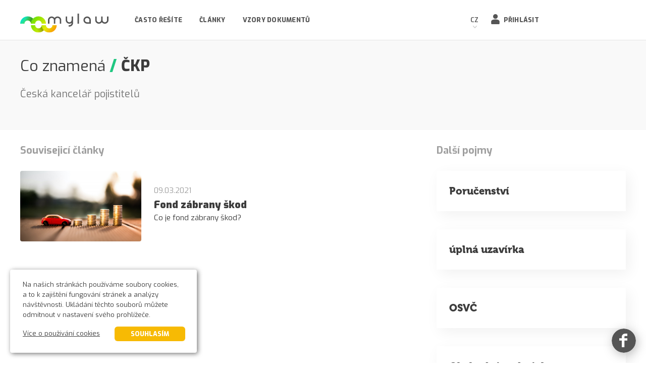

--- FILE ---
content_type: text/html; charset=UTF-8
request_url: https://mylaw.cz/pojem/ckp
body_size: 3777
content:

<!doctype html>
<html lang="cs">
<head>
    <!-- Google Tag Manager -->
        <script>(function(w,d,s,l,i){w[l]=w[l]||[];w[l].push({'gtm.start': new Date().getTime(),event:'gtm.js'});var f=d.getElementsByTagName(s)[0], j=d.createElement(s),dl=l!='dataLayer'?'&l='+l:'';j.async=true;j.src='https://www.googletagmanager.com/gtm.js?id='+i+dl;f.parentNode.insertBefore(j,f); })(window,document,'script','dataLayer','GTM-W7K928P');</script>
    <!-- End Google Tag Manager -->
              <meta http-equiv="Content-Type" content="text/html; charset=utf-8">
    <meta http-equiv="X-UA-Compatible" content="IE=edge" />
            <meta name="viewport" content="width=device-width, initial-scale=1.0 user-scalable=no">
        <meta name="author" content="LER studio">
    <meta name="robots" content="index, follow">

    <meta name="description" content=" Česká kancelář pojistitelů">
    <meta name="keywords" content="mylaw, právo, poradenství, pomoc, advokát, soud, právník, srovnávač, smlouva, formulář, dohoda, rozvod, prodej, nákup, dědictví, pojištění, žaloba, trestný čin, obhajoba, seznam advokátů, právní rádce">

    <meta property="og:description" content=" Česká kancelář pojistitelů">
    <meta property="og:image" content="https://mylaw.cz/source/images/fb_preview.png">
    <meta property="og:type" content="website">
    <meta property="og:locale" content="cs_CZ">
    <link rel="shortcut icon" href="/source/images/favicon.png">

	<link href="https://fonts.googleapis.com/css?family=Exo:300,400,600,700,800,900&subset=latin-ext&display=swap" rel="stylesheet">
	<link rel="stylesheet" href="https://use.typekit.net/xen2ruy.css">

    <link type="text/css" rel="stylesheet" href="/source/css/bootstrap.min.css">
    
    
    <link type="text/css" rel="stylesheet" href="/source/css/main.css?v=50">

    
    



			<title>Co znamená ČKP? | mylaw</title>
		<meta property="og:title" content="Co znamená ČKP? | mylaw">
	    
</head>
<body class="definition-page ">
    <!-- Google Tag Manager (noscript) -->
        <noscript><iframe src="https://www.googletagmanager.com/ns.html?id=GTM-W7K928P" height="0" width="0" style="display:none;visibility:hidden"></iframe></noscript>
    <!-- End Google Tag Manager (noscript) -->

    <header id="header" class="linerow">
	<div class="row">
		<a href="/" id="logo"><img src="/source/images/SVG/logo.svg" alt="Mylaw"></a>
		<div id="mobileMenu">
			<div id="mobileMenuSlider" class="">
				<a class="hidden-md hidden-lg" id="toggleMenu" href="#" aria-label="Menu"></a>

									<div id="secBtns">
						<a href="#" style="visibility: hidden;" data-event-data="Header menu" class="event-btn--redirect-to-submit-case-page case-button button-full button-full--slim button-full--medium-high button-full--color-green button-full--high">Najít advokáta</a>
						<a class="icon-anchor icon-anchor--login" href="/prihlaseni">Přihlásit</a>
						
					</div>
				
				<div class="languagebox">
					<p class="languagebox__title">CZ</p>
					<ul class="languagebox__list">
						<li class="languagebox__list-item"><a href="/en">EN</a></li>
					</ul>
				</div>

				<hr class="hidden-md hidden-lg">
				<nav>
					<ul>
												
						<li class=""><a href="/casto-resite">Často řešíte</a></li>
						<li class=""><a href="/clanky">Články</a></li>
						<li class=""><a href="/vzory-dokumentu">Vzory dokumentů</a></li>
						

						


						
						
						
						
					</ul>
				</nav>

			</div>
		</div>
	</div>
</header>
  
  <div id="content">

    
      
<section class="section--topic-title section--gray">
    <div class="container">
        <div class="row">
            <div class="col-xs-14 col-xs-push-1 col-md-16 col-md-push-0">
                <div class="category-title">
                    <p class="category-title__main-title">Co znamená</p><span class="category-title__separator">/</span><h1 class="category-title__page-title">ČKP</h1>
                </div>
            </div>
        </div>
        <div class="row">
            <div class="col-xs-14 col-xs-push-1 col-md-10 col-md-push-0">
                <p class="section__category_description"> Česká kancelář pojistitelů</p>
            </div>
        </div>
        <div class="row">
            <div class="col-xs-14 col-xs-push-1 col-md-16 col-md-push-0">
                <div class="title-secondary title-secondary--with-line"></div>
            </div>
        </div>
    </div>
</section>

<section class="section--article-list">
    <div class="container">
        <div class="row">

                            <div class="col-xs-14 col-xs-push-1 col-md-10 col-md-push-0 paging_hook">
                    <div class="title-secondary">
                        <h2 class="title-secondary__title">Souvisejicí články</h2>
                    </div>
                                            <a href="/clanek/fond-zabrany-skod-932"
        class="media-box media-box--type-list
         media-box--media-type-article
            ">
        <div class="media-box__image"
             style="background-image: url('/thumbcache/600x0-uploads-articles-932-images-vkvpqqyr_shutterstock-579105907.jpg')"             >
        </div>
        <div class="media-box__content">

                            <p class="media-box__date">09.03.2021</p>
            
            
            
            

            <h3 class="media-box__title">
                                Fond zábrany škod                            </h3>
            <p class="media-box__description">
                                    Co je fond zábrany škod?
                            </p>

            
        </div>
    </a>
                                    </div>
            
            <div class="col-xs-14 col-xs-push-1 col-md-5 ">
                <hr class="visible-xs visible-sm">

                <div class="title-secondary">
                    <h2 class="title-secondary__title">Další pojmy</h2>
                </div>
                                    <div class="definition" style="float: left">
                        <a href="/pojem/porucenstvi" class="definition__title">Poručenství</a>
                    </div>
                                    <div class="definition" style="float: left">
                        <a href="/pojem/uplna-uzavirka" class="definition__title">úplná uzavírka</a>
                    </div>
                                    <div class="definition" style="float: left">
                        <a href="/pojem/osvc" class="definition__title">OSVČ </a>
                    </div>
                                    <div class="definition" style="float: left">
                        <a href="/pojem/obchodni-podminky" class="definition__title">Obchodní podmínky</a>
                    </div>
                                    <div class="definition" style="float: left">
                        <a href="/pojem/zivnost" class="definition__title">Živnost</a>
                    </div>
                            </div>

        </div>
    </div>
</section>

<section class="cta-section cta-section--gray">
    <div class="container">
        <div class="row">
            <div class="col-xs-14 col-xs-push-1">
                <div class="cta-section__wrapper">
                    <h3 class="cta-section__title">Nenašli jste co jste hledali?</h3>
                    
                </div>
            </div>
        </div>
    </div>
</section>


  </div>

  <footer class="footer">
	<div class="row">
		<div style="margin-top: 0;" class="col-xs-14 col-xs-offset-1 col-sm-7 col-sm-offset-1 col-md-offset-0 col-md-4 footer__column footer__column--contact-links">
			<!--<a class="contact-link contact-link--phone" href="tel:704223748">704 223 748</a>-->
			<a class="contact-link contact-link--email" href="mailto:info@mylaw.cz">info@mylaw.cz</a>
		</div>

		<div class="col-xs-14 col-xs-offset-1 col-sm-7 col-sm-offset-0 col-md-4 col-md-offset-1 footer__column footer__column--c2">
			<h6 class="footer__title">Mylaw</h6>
			<ul class="footer-links">
				<li class="footer-links__item"><a class="footer-links__link" href="/kontakt">Kontakt</a></li>
				<li class="footer-links__item"><a class="footer-links__link" href="/jak-fungujeme">Jak fungujeme</a></li>
				<li class="footer-links__item"><a class="footer-links__link" href="/casto-resite">Často řešíte</a></li>
				
			</ul>
		</div>

		<div class="col-xs-14 col-xs-offset-1 col-sm-7 col-sm-offset-1 col-md-4 col-md-offset-0 footer__column footer__column--c3">
			<h6 class="footer__title">Profil</h6>
			<ul class="footer-links">
				<li class="footer-links__item"><a class="footer-links__link" href="/prihlaseni">Přihlásit</a></li>
				<li class="footer-links__item"><a class="footer-links__link" href="/registrace#uzivatel">Registrace</a></li>
				<li class="footer-links__item"><a class="footer-links__link" href="/registrace#advokat">Registrace advokáta</a></li>
			</ul>
		</div>

		<div class="col-xs-14 col-xs-offset-1 col-sm-7 col-sm-offset-0 col-md-3 col-md-offset-0 footer__column footer__column--c4">
			<h6 class="footer__title">Používání</h6>
			<ul class="footer-links">
				<li class="footer-links__item"><a class="footer-links__link" href="/obchodni-podminky">Obchodní podmínky</a></li>
				<li class="footer-links__item"><a class="footer-links__link" href="/ochrana-osobnich-udaju">Ochrana osobních údajů</a></li>
				<li class="footer-links__item"><a class="footer-links__link" href="/pouzivani-cookies">Používání cookies</a></li>
			</ul>
		</div>
	</div>
	<div class="row">
		<div class="col-xs-11 col-xs-offset-1 col-sm-16 col-sm-offset-0">
			<p class="footer__copyright">© 2026 MYLAW s.r.o. Všechna&nbsp;práva&nbsp;vyhrazena.</p>
		</div>
	</div>

</footer>

<a href="https://www.facebook.com/mylaw.cz/" aria-label="Facebook" rel="noopener" target="_blank" class="floating-social-icon floating-social-icon--fb"  onclick="(function(){ var tracker = ga.getAll()[0]; if(tracker){tracker.send('event',{hitType: 'event', eventCategory: 'Social', eventAction: 'Facebook click', eventLabel: 'Facebook floating button click', eventValue: 'Facebook floating button click' }); }})();"></a>

  
    <div class="popup popup-alert popup-alert-green " id="popup-registration_complete_lawyer">
	<div class="popup-content">
		<input type="hidden" name="_token" value="27ohWwtFaBX5nT3U5oBMMcPMg0QIGe7yDGbkZTIo">
		<div class="middle">
			<div class="row">
				<div class="col-xs-14 col-xs-push-1">
					<p class="h1">Hotovo!</p>
					<p class="mainp">Děkujeme, že chcete být součástí MyLaw.<br> Náš asistent Vám bude volat, abyste správně nastavili váš profil.</p>
					<a class="btn2 xwhite centerit popup-close-btn">BERU NA VĚDOMÍ</a>
				</div>
			</div> 
		</div>
	</div>
</div>
	<div class="popup popup-alert popup-alert-green " id="popup-registration_complete_user">
	<div class="popup-content">
		<input type="hidden" name="_token" value="27ohWwtFaBX5nT3U5oBMMcPMg0QIGe7yDGbkZTIo">
		<div class="middle">
			<div class="row">
				<div class="col-xs-14 col-xs-push-1">
					<p class="h1">Hotovo!</p>
					<p class="mainp">Děkujeme, za Vaši registraci.</p>
					<a class="btn2 xwhite centerit popup-close-btn">BERU NA VĚDOMÍ</a>
				</div>
			</div> 
		</div>
	</div>
</div>
	<div class="popup popup-alert popup-alert-green " id="popup-case-submited">
	<div class="popup-content">
		<input type="hidden" name="_token" value="27ohWwtFaBX5nT3U5oBMMcPMg0QIGe7yDGbkZTIo">
		<div class="middle">
			<div class="row">
				<div class="col-xs-14 col-xs-push-1">
					<p class="h1">Odesláno, děkujeme!</p>
					<p class="mainp"></p>
					<a class="btn2 xwhite centerit" href="/">BERU NA VĚDOMÍ</a>
				</div>
			</div> 
		</div>
	</div>
</div>
	<div class="popup popup-alert popup-alert-red " id="popup-payment-failed">
	<div class="popup-content">
		<input type="hidden" name="_token" value="27ohWwtFaBX5nT3U5oBMMcPMg0QIGe7yDGbkZTIo">
		<div class="middle">
			<div class="row">
				<div class="col-xs-14 col-xs-push-1">
					<p class="h1">Něco se pokazilo</p>
					<p class="mainp">Při Vaší platbě se stala chyba. Zkuste to prosím znovu.</p>
					<a href="/" class="btn2 xwhite centerit">Zpět na úvodní stranu</a>
				</div>
			</div> 
		</div>
	</div>
</div>


    

     <script src="/source/js/jquery-1.11.2.min.js"></script>

<script src="/source/js/pages/core.js?v=12"></script>
<script src="/source/js/html5shiv.js"></script>
<script src="/source/js/selectivizr-min.js"></script>
<script src="/source/js/bootstrap.min.js"></script>
<script src="/source/js/js.cookie.js"></script>

<!--<script src="/source/plugins/js-webshim/minified/polyfiller.js"></script>-->


<script>

$(document).ready(function()
{
	//webshims.polyfill('forms');
});

$(window).load(function()
{
	//quicklink();
});
</script>



    <script>
		if(window.location.search.indexOf('page=')>-1)
		{
			$('html, body').scrollTop($('.paging_hook').offset().top);
		}
    </script>


<div class="cookies-panel">
  <p>Na našich stránkách používáme soubory cookies, a to k zajištění fungování stránek a analýzy návštěvnosti. Ukládání těchto souborů můžete odmítnout v nastavení svého prohlížeče.</p>
  <p>
    <a class="info" href="/pouzivani-cookies">Více o používání cookies</a>
    <a class="agree" href="#">Souhlasím</a>
  </p>
</div>

</body>
</html>

--- FILE ---
content_type: text/css
request_url: https://mylaw.cz/source/css/main.css?v=50
body_size: 27770
content:
.section__title{margin:0;padding:0;font-size:25px;margin-top:30px;margin-bottom:30px;text-transform:none;float:left;width:100%;text-align:center;color:#3c3c3c;font-weight:700}.section__title--left{text-align:left}.section__title--right{text-align:right}.section__title-bold{font-size:35px;color:#555;text-align:center;width:100%;margin:0;padding:0;line-height:30px;font-weight:700;float:left;text-transform:initial}@media (max-width:1239.98px){.section__title-bold{font-size:25px;line-height:30px}}.section__sub-title{font-size:20px;color:#555;text-align:center;width:100%;margin:0;padding:0;line-height:25px;font-weight:800;float:left;text-transform:initial}.section__sub-title--left{text-align:left}@media (max-width:1239.98px){.section__sub-title{font-size:18px;line-height:25px}}.title-secondary{display:flex;align-items:center;margin:28px 0;width:100%;float:left}.title-secondary__title{font-size:20px;font-weight:700;color:#9f9f9f;float:left;width:initial;text-transform:initial;line-height:25.4px;padding:0;margin:0}.title-secondary__hr{float:left;display:flex;width:auto;flex:1;border-top:1px solid #e5e5e5;margin:0 0 0 40px!important}@media (max-width:639.98px){.title-secondary__hr{margin:0 0 0 20px!important}}.section__description{font-size:20px;color:#555;text-align:center;width:100%;margin:0;padding:0;line-height:30px;font-weight:400;margin-top:5px;float:left}@media (max-width:1239.98px){.section__description{font-size:16px;line-height:20px}}.section__category_description{font-size:20px;color:#757575;text-align:left;width:100%;margin:0;padding:0;line-height:30px;font-weight:400;float:left}@media (max-width:1239.98px){.section__category_description{font-size:16px;line-height:20px}}.section__page-title{float:left;width:100%;text-align:center;font-size:30px;color:#3c3c3c;margin:0;padding:0;margin-top:45px;margin-bottom:25px;padding-bottom:13px;background-repeat:no-repeat;background-position:center bottom;font-weight:900;text-transform:initial}@media (max-width:1239.98px){.section__page-title{margin-top:25px}}.section__page-title--with-icon{background-image:url(/source/images/under_dots.png);background-size:80px}.icon-anchor{font-size:12.7px;font-weight:800;color:#555;text-align:left;text-transform:uppercase;position:relative;line-height:23px;transition:color .3s;letter-spacing:.02em}.icon-anchor:hover{color:#575757;transition:color .3s;text-decoration:none}.icon-anchor::before{content:"";float:left;width:18px;height:20px;margin-right:7px;background-repeat:no-repeat;background-position:left center;background-size:contain}.icon-anchor--search::before{background-image:url(/source/images/SVG/icon_search.svg)}.icon-anchor--login::before{background-image:url(/source/images/SVG/profil_icon_black.svg)}.icon-anchor--profile::before{background-image:url(/source/images/SVG/profil_icon.svg)}@media (min-width:640px) and (max-width:1239.98px){#header .icon-anchor--search::before{background-image:url(/source/images/SVG/icon_search_white.svg)}#header .icon-anchor--login::before{background-image:url(/source/images/SVG/login_icon_white.svg)}#header .icon-anchor--profile::before{background-image:url(/source/images/SVG/profil_icon_white.svg)}}img{border:0}a{text-decoration:none}a:hover{text-decoration:underline}a:active{background-color:transparent}a:focus{outline:0!important;text-decoration:none}body{margin:0;padding:0;width:100%;-ms-overflow-style:scrollbar}body,html{overflow-x:hidden;position:relative}*{color:#6b2b00;font-size:15.24px;font-style:normal;-webkit-font-smoothing:antialiased!important;font-weight:400;font-family:Exo,sans-serif}body{min-height:100vh}.btn2{border-radius:4px;width:185px;height:44px;font-size:15.24px;color:#676767;text-align:center;line-height:42px;transition:box-shadow .2s;box-shadow:0 0 0 2px #b1b1b1}.btn3{border-radius:4px;background-color:#20c781;width:152px;height:44px;font-size:15.24px;color:#676767;text-align:center;line-height:44px;color:#fff;transition:.5s;box-shadow:0 0 0 2px #20c781;transition:box-shadow .2s;outline:0;border:0}.btn3:hover{text-decoration:none;box-shadow:0 0 0 4px #20c781;transition:box-shadow .2s}.btn2:hover{text-decoration:none;box-shadow:0 0 0 4px #b1b1b1;transition:box-shadow .2s}.btn2.xwhite,.btn3.xwhite,.xwhite{box-shadow:0 0 0 2px #fff;color:#fff}.btn2.xwhite:hover,.btn3.xwhite:hover,.xwhite:hover{box-shadow:0 0 0 4px #fff}.btn2.xgreen,.xgreen{box-shadow:0 0 0 2px #20c781!important}.btn2.xgreen:hover,.xgreen:hover{box-shadow:0 0 0 4px #20c781!important}.btn3.xyellow,.xyellow{box-shadow:0 0 0 2px #f7ba04}.btn3.xyellow:hover,.xyellow:hover{box-shadow:0 0 0 4px #f7ba04}.btn3.xblue,.xblue{box-shadow:0 0 0 2px #3ea1e1;background-color:#3ea1e1}.btn3.xblue:hover,.xblue:hover{box-shadow:0 0 0 4px #3ea1e1}.xgray{box-shadow:0 0 0 2px #adadad!important;background-color:#adadad!important}.xgray:hover{box-shadow:0 0 0 4px #adadad!important}.alert{margin:0 auto;margin-top:10px;max-width:600px}.alert ul{margin:0}.alert ul li{text-align:left}section{float:left;width:100%;text-align:center}#content{float:left;width:100%;position:relative;z-index:1}input,select{-webkit-appearance:none;-moz-appearance:none;appearance:none}.linerow{width:100%;text-align:center}.row{width:1200px;margin:0 auto!important}.socialBlock{clear:both;width:180px;height:31px;float:left;margin-bottom:16px}.socialBlock a{clear:none;float:left;margin-right:7px!important;width:31px;height:31px;background-repeat:no-repeat;background-position:center;background-size:contain}.socialBlock a.fb_icon{background-image:url(../images/SVG/facebook.svg)}.socialBlock a.tw_icon{background-image:url(../images/SVG/twitter.svg)}.searchpage h1{font-family:Museo;font-size:72.54px;color:#fff;width:100%;text-align:center;margin-top:80px;margin-bottom:50px;font-weight:100}@media screen and (min-width:640px) and (max-width:1239px){.searchpage h1{margin-top:30px;line-height:65px;margin-bottom:20px}}@media screen and (min-width:200px) and (max-width:639px){.searchpage h1{font-size:38.1px;line-height:46px}}hr.colored{background-image:-ms-linear-gradient(176deg,#ff9600 0,#e0ed08 29%,#80e200 67%,#00e2d5 100%)!important;position:absolute;left:0;top:-1px;width:100%;height:5px;border:0;outline:0;margin:0}.centerit{float:left;position:relative;left:50%;transform:translateX(-50%);-webkit-transform:translateX(-50%);-ms-transform:translateX(-50%)}.hr-splitter{float:left;position:relative;left:50%;background-image:url(../images/hr-splitter.png),url(../images/hr-splitter.png);background-position:center left,center right;background-repeat:no-repeat;transform:translateX(-50%);-webkit-transform:translateX(-50%);-ms-transform:translateX(-50%);padding:0 70px;font-size:12.7px;color:#fff;margin:20px 0}h2{float:left;width:100%;text-align:center;font-size:38.31px;color:#3c3c3c;text-transform:uppercase;margin:0;padding:0;margin-top:30px;margin-bottom:25px;padding-bottom:13px;background-repeat:no-repeat;background-position:center bottom;font-weight:900}h2.setlogo{background-image:url(../images/under_dots.png);background-size:80px}#allArticles,.allArticles{font-weight:800;height:35px;line-height:35px;margin:35px 0 25px 0;font-size:12.09px;color:#b1b1b1;width:auto;padding:0 20px;word-spacing:1px}#hp-refs,.hp-refs{margin-bottom:40px}#hp-refs h2,.hp-refs h2{margin-bottom:60px}#hp-bar2 .row,.hp-bar2 .row{background-size:contain;height:80px;background-repeat:no-repeat;background-position:center;background-image:url(../images/hp-bar2.jpg)}#hp-bar2 p,.hp-bar2 p{float:left;font-size:25.4px;line-height:79px;color:#fff;font-weight:800;margin:0;margin-left:40px}#hp-bar2 a,.barbtn a,.hp-bar2 a{float:right;color:#fff;border-color:#fff;margin-right:20px;height:50px;margin-top:14px;font-weight:900;text-transform:uppercase;line-height:48px;font-size:17.78px;width:230px}#hp-refs h3,.hp-refs h3{font-size:25.4px;text-align:left;width:100%;float:left;padding:0 20px;color:#3c3c3c;margin:15px 0 5px 0;line-height:25.4px;text-align:center;font-weight:800}#hp-refs p,.hp-refs p{line-height:20px;font-size:15.24px;text-align:left;width:100%;color:#3c3c3c;float:left;padding:0 20px;margin:0;font-weight:300;text-align:center}#hp-refs span,.hp-refs span{font-weight:700;display:inline;float:left;margin-top:0;width:100%;text-align:center;color:#28b286;font-weight:300}#hp-refs span strong,.hp-refs span strong{color:#28b286}#hp-refs span.xblue,#hp-refs span.xblue strong,.hp-refs span.xblue,.hp-refs span.xblue strong{color:#3ea1e1}#hp-refs .photo,.hp-refs .photo{float:left;width:100%;height:190px;position:relative}#hp-refs .photo:not(.nozoom):hover .img,.hp-refs .photo:not(.nozoom):hover .img{transform:scale(1.05,1.05);transition:.3s}#hp-refs .photo .img,.hp-refs .photo .img{width:160px;height:160px;position:absolute;top:0;left:50%;margin-left:-80px;background-repeat:no-repeat;background-position:center;background-size:cover;border-radius:100px;z-index:1;transition:.3s}#hp-refs .photo .mask,.hp-refs .photo .mask{width:363px;height:55px;position:absolute;bottom:6px;z-index:0;left:50%;margin-left:-181.5px;background-repeat:no-repeat;background-position:center top;background-image:url(../images/mask1.png)}#hp-bar1{height:115px;background-size:1435px;background-color:#2abc8e;background-repeat:no-repeat;background-position:center;background-image:url(../images/hp-bar1.jpg)}#hp-bar1 h3{font-size:18.09px;text-align:left;width:100%;float:left;padding:0;color:#fff;margin:0;text-align:left;font-weight:800}#hp-bar1 p{font-size:15.24px;text-align:left;width:100%;float:left;padding:0;color:#fff;margin:0;text-align:left;font-weight:400}#hp-bar1 .row div:nth-child(1) h3{margin-top:13px}#hp-bar1 .row div:nth-child(2) h3{margin-top:13px}#hp-bar1 .row div:nth-child(3) h3{margin-top:23px;position:relative;left:60px}#hp-bar1 .row div:nth-child(3) p{position:relative;left:60px}#user-bar{background-color:#333;height:0;overflow:hidden;transition:height .9s}#user-bar.open,.onlinechat #user-bar,.profil #user-bar{height:50px;transition:height .5s}#user-bar #logout{float:right;line-height:50px;font-size:15.24px;color:#fff;text-align:center;font-weight:300;padding:0 20px;background-color:#575757}#user-bar #logout:hover{text-decoration:none}#user-bar ul{float:left;margin:0;padding:0}#user-bar ul li{float:left;list-style:none;display:inline-block;height:100%;height:50px;padding:0 20px;transition:border-bottom .2s;border-bottom:4px solid transparent}#user-bar ul li a{float:left;font-size:15.24px;color:#fff;line-height:50px;font-weight:300}#user-bar ul li.active,#user-bar ul li:not(.disabled):hover{border-bottom:4px solid #e2df0b;transition:border-bottom .2s}#user-bar ul li:hover a{text-decoration:none}#user-bar ul li.disabled a{color:#717171;cursor:default}.homepage #searchbox{float:left;width:100%;background-color:rgba(255,255,255,.122);box-shadow:2.121px 2.121px 10px 0 rgba(0,0,0,.54);margin-top:-5px;background-color:#fff;display:none;border-radius:0 0 6px 6px}.homepage #searchbox.active{display:block}#results{float:left;width:400px;margin:15px 0}#needhelp{float:left;width:240px;border-left:1px solid #ddd;background-color:#f9f9f9;border-radius:0 0 6px 0}#needhelp .c{padding:20px 0;min-height:180px;position:relative;top:50%;transform:translateY(-50%);-webkit-transform:translateY(-50%);-ms-transform:translateY(-50%)}#needhelp p{float:left;width:100%;text-align:center;font-size:22.7px;padding:0 20px;color:#3c3c3c;margin-top:0}#needhelp .zadatPripad{background-size:24px;text-align:right;font-size:12.7px;line-height:45px;text-transform:uppercase;font-weight:700;padding-right:10px;background-image:url(../images/SVG/ic_pripad.svg);background-repeat:no-repeat;background-position:10px 50%;float:left;position:relative;left:50%;transform:translateX(-50%);-webkit-transform:translateX(-50%);-ms-transform:translateX(-50%);background-color:#9f9f9f}#results ul{padding:0;margin:0}#results ul li{float:left;width:100%;list-style:none;padding:7px 0 7px 20px}#results ul li a{float:left;width:100%;transition:.3s}#results ul li a:hover .content{background-color:#f9f9f9;border-radius:0 5px 5px 0}#results ul li .content{float:right;width:calc(100% - 95px);padding:0 20px;height:50px;display:table;margin-right:20px;z-index:0;position:relative;left:-3px;background-color:#fff}#results ul li p{width:100%;margin:0;color:#676767;text-align:left;display:table-cell;vertical-align:middle;font-size:15.24px;padding-left:3px}#results ul li .img{float:left;position:relative;z-index:5}#results ul li .img .mark{position:absolute;width:27px;height:27px;background-repeat:no-repeat;background-position:center;right:-13.5px;top:11.5px;z-index:5;background-size:contain}#results ul li .img .mark.doc{background-image:url(../images/icon_article.png)}#results ul li .img .mark.video{background-image:url(../images/icon_video.png)}#results .more{float:left;font-size:12.7px;font-weight:300;text-decoration:underline;margin-left:20px;color:#9f9f9f;margin-top:5px}#results .more:hover{color:#858484}#results ul li i,#results ul li img{float:left;height:50px;width:75px;border-radius:4px;line-height:50px;font-size:40px;color:#3ca9d2}#results ul li a:hover{text-decoration:none}.homepage #hp-main{max-height:810px;min-height:600px;height:calc(100vh - 89px);position:relative}.homepage #hp-main #slider{position:absolute;width:100%;height:100%;top:0;left:0;z-index:0}.homepage #hp-main #slider-content{position:absolute;left:0;top:0;width:100%;height:100%;z-index:2}.homepage #hp-main .row{z-index:2}.homepage #hp-main #slider .wr{float:left;width:100%;height:100%}.homepage #hp-main #slider .wr .slide{position:absolute;top:0;left:0;width:100%;height:100%;background-repeat:no-repeat;background-size:cover;background-position:center;opacity:0;transition:opacity 2s}.homepage #hp-main #slider .wr .slide.active{opacity:1;transition:opacity 2s}.homepage #hp-main #slider .wr .slide p{position:absolute;bottom:20px;font-size:12.7px;color:rgba(255,255,255,.5);left:40px;z-index:3}.homepage #hp-main #doter{height:24px;width:100%;position:absolute;bottom:22px;left:0;text-align:center}.homepage #hp-main #doter .dot{margin:0 auto;height:100%;width:18px;margin:0 3px;background-repeat:no-repeat;background-image:url(../images/dot.png);display:inline-block;transform:rotateX(180deg);transition:1s;opacity:.2}.homepage #hp-main #doter .dot.active{transform:rotateX(0);transition:1s;opacity:1}#caseblock{float:left;border-radius:4px;background-color:rgba(255,255,255,.122);box-shadow:2.121px 2.121px 10px 0 rgba(0,0,0,.54);width:640px;height:108px;position:relative;left:50%;margin-left:-320px;margin-top:0}.homepage #hp-main h1{background-image:url(../images/dots.png);background-repeat:no-repeat;background-position:calc(50% + 380px) 55px;padding-bottom:110px;margin-bottom:10px}#caseblock .text{border-style:solid;border-width:1px;border-color:#ddd;border-radius:4px;background-color:#f7f7f7;width:520px;height:67px;float:left;padding-left:30px;margin:20px 15px 20px 20px;outline:0;color:#8a8a8a;font-weight:400;-webkit-appearance:none;position:relative}#caseblock .btn-remove-text{height:50px;width:40px;position:absolute;cursor:pointer;background-image:url(/source/images/SVG/remove-text.svg);background-position:center;background-repeat:no-repeat;background-size:25px;display:none}@media only screen and (min-width:1240px){#caseblock .btn-remove-text{top:28px;right:105px}}@media only screen and (min-width:640px) and (max-width:1239px){#caseblock .btn-remove-text{top:28px;right:105px}}@media only screen and (min-width:200px) and (max-width:639px){#caseblock .btn-remove-text{top:10px;right:68px;background-size:20px}}#caseblock .text.searching{background-image:url(/source/images/SVG/search_loading.svg);background-position:calc(100% - 40px) 50%;background-repeat:no-repeat;background-size:30px}@media only screen and (min-width:200px) and (max-width:639px){#caseblock .text.searching{background-position:calc(100% - 30px) 50%}}#caseblock .submit{border-radius:4px;border:0;outline:0;background-color:#20c781;width:63px;height:63px;color:#fff;font-size:17.78px;text-transform:uppercase;line-height:1.2;text-align:center;float:left;margin-top:22px;font-weight:800;box-shadow:0 0 0 2px #20c781;transition:box-shadow .2s;background-repeat:no-repeat;background-position:center;background-size:35px;background-image:url(../images/SVG/search.svg)}#caseblock .submit:hover{box-shadow:0 0 0 4px #20c781;transition:box-shadow .2s}.homepage #hp-main .hr-splitter{clear:both;float:left}.homepage #hp-main .row{position:relative;height:100%}.homepage #onlinechat{position:absolute;bottom:40px;right:0;z-index:3;width:270px;height:100px}.homepage #onlinechat .r{width:80px;height:80px;float:right;background-repeat:no-repeat;background-size:cover;background-position:center;border-radius:0 4px 4px 0;background-color:#fff}.homepage #onlinechat .l{float:right;width:190px;height:80px;border-radius:4px 0 0 4px;background-color:#fff}.homepage #onlinechat .l p{font-size:13px;float:left;color:#555;text-align:left;width:100%;font-weight:600;padding-left:10px;text-align:center;white-space:nowrap}.homepage #onlinechat .l a{border-radius:4px;background-color:#f7ba04;font-size:12.7px;color:#fff;text-transform:uppercase;line-height:1.2;padding:5px 30px;float:left;font-weight:800;margin-top:-1px;margin-left:32px;box-shadow:0 0 0 2px #f7ba04;transition:box-shadow .2s}.homepage #onlinechat .l a:hover{box-shadow:0 0 0 3px #f7ba04;transition:box-shadow .2s;text-decoration:none}.homepage #onlinechat h5{font-size:16.17px;font-weight:700;color:#fff;text-transform:uppercase;line-height:1.2;text-align:left;padding:0;margin:0;float:left;width:100%;margin-bottom:5px}.homepage #onlinechatmob{display:none}.homepage #hp-chat{position:relative;min-height:5px}.basicInputs .ui-datepicker select.ui-datepicker-month,.ui-datepicker select.ui-datepicker-year{height:25px!important;padding-left:5px}.ui-datepicker th span{color:#000}.homepage #hp-chat hr{top:0}.homepage #hp-about{position:relative;padding-top:5px}.homepage #hp-about h2{font-size:38px;text-align:left;text-transform:initial;margin-top:30px;text-transform:uppercase;margin-bottom:0;text-align:center}.homepage #hp-about p{font-size:15px;text-align:center;color:#575757;line-height:25.24px;margin-top:30px;float:left;margin-bottom:50px}.homepage #hp-about2 img{float:left;width:100%;padding:0 45px 0 27px}.homepage #hp-about2 p{font-size:20px;text-align:center;color:#575757;line-height:25.24px;margin-top:30px;float:left;margin-bottom:60px;width:100%}.homepage #hp-about2 p strong{color:#575757;font-size:20px}@media only screen and (min-width:200px) and (max-width:639px){.homepage #hp-about2 .step img{padding:0;float:left;left:50%;transform:translateX(-50%);position:relative}.homepage #hp-about2 .step.step1 img{width:130px}.homepage #hp-about2 .step.step2 img{width:130px}.homepage #hp-about2 .step.step3 img{width:70px}.homepage #hp-about2 .step p{margin-top:20px;margin-bottom:40px}}@media only screen and (max-width:1239px){.homepage #hp-about2 .row:first-child{max-width:650px}.homepage #hp-about2 .row:last-child{max-width:850px}}.videobox{float:left;width:100%}.videobox .in{background-repeat:no-repeat;background-position:center;background-size:cover;width:100%;border-radius:5px;height:350px;position:relative}@media only screen and (max-width:1239px){.videobox .in{border-radius:0}}@media only screen and (min-width:200px) and (max-width:639px){.videobox .in{height:180px}}.videobox .btn-play{font-size:17.5px;font-weight:900;float:left;color:#3c3c3c;text-transform:uppercase;border:2px solid #3c3c3c;border-radius:4px;padding:11px 60px 11px 20px;background-repeat:no-repeat;background-position:calc(100% - 18px) 50%;background-size:18px;background-image:url(/public/source/images/SVG/play.svg);box-shadow:none;transition:box-shadow .2s;position:relative;top:50%;left:50%;transform:translate(-50%,-50%)}@media only screen and (max-width:1239px){.videobox .btn-play{font-size:17px}}.videobox .btn-play:hover{text-decoration:none;box-shadow:0 0 0 3px #3c3c3c;transition:box-shadow .2s}a.green{color:#20c781!important;border-color:#20c781!important}#hp-rekli{margin-top:25px;background-color:#f9f9f9}#hp-rekli .text{min-height:130px;font-weight:100;font-size:17.78px;float:left;color:#3c3c3c;width:80%;margin-left:10%;font-style:italic}#hp-rekli .name{margin-bottom:40px;font-size:15.24px;color:#3c3c3c;font-weight:100;float:left;width:100%;text-align:center}#hp-rekli .name b{font-weight:800;width:100%;display:inline;color:#3c3c3c;float:left}#hp-rekli #vmediich{font-weight:800;position:absolute;right:0;top:35px;width:auto;height:auto;line-height:22px;padding:6px 10px;text-transform:uppercase;color:#adadad}#hp-rekli .row{position:relative}.basicInputs input,.basicInputs select,.basicInputs textarea,.chosen-container-multi .chosen-choices li.search-field input[type=text]{border-style:solid;border-width:1px;border-color:#ddd;border-radius:4px;width:100%;height:52px;font-size:15.24px;color:#3c3c3c;line-height:1.2;text-align:left;font-family:Exo;background-color:#f7f7f7}.basicInputs select{background-image:url(../images/select-arrow.png);background-position:calc(100% - 15px) 50%;background-repeat:no-repeat;padding-right:35px}.basicInputs input[type=date],.basicInputs input[type=email],.basicInputs input[type=tel],.basicInputs input[type=text],.basicInputs select,.basicInputs textarea{-webkit-appearance:none!important}.basicInputs select option{color:#3c3c3c;font-family:Exo}.basicInputs .chosen-container-multi .chosen-choices{border-style:solid;border-width:1px;border-color:#ddd;border-radius:4px;background-color:#fff;background-image:none;min-height:55px}.basicInputs .chosen-container-multi .chosen-choices li.search-choice .search-choice-close{width:26px;background:0 0;background-repeat:no-repeat!important;background-color:#d24040;background-image:url(../images/del.png)!important;background-size:11px!important;border-bottom:0;border-radius:0 3px 3px 0;background-position:center;top:-1px;right:-1px;height:calc(100% + 2px)}.basicInputs .chosen-container-multi .chosen-choices li.search-field input[type=text]{margin-left:5px}.basicInputs .chosen-container-active .chosen-choices{box-shadow:none}.basicInputs .chosen-container .chosen-results li{font-size:17.78px;color:#3c3c3c;text-align:left;font-family:Exo}.basicInputs .chosen-container .chosen-results li.result-selected{color:rgba(60,60,60,.4)}.basicInputs .chosen-container-multi .chosen-choices li.search-choice span{color:#3c3c3c;font-family:Exo;line-height:35px;padding:0 25px 0 15px}.basicInputs .chosen-container-multi .chosen-choices li.search-choice{background-image:none;border-style:solid;border-width:1px;border-color:#ddd;border-radius:4px;background-color:#f1f1f1;margin-top:5px}.basicInputs input:focus,.basicInputs textarea:focus{outline:0;box-shadow:0 0 1pt 1pt #6dd46c}.basicInputs textarea{height:auto;padding:10px;resize:vertical}.basicInputs input{padding:0 10px}.basicInputs .form-group>label{width:100%;text-align:left;font-size:17.78px;color:#3c3c3c;font-weight:800}.basicInputs .form-group>label span{font-size:17.78px;color:#3c3c3c;font-weight:400}.basicInputs .form-group>label .star{color:#f7ba04;font-size:18px}.basicInputs p.middle{width:100%;text-align:center;padding:0 30px;font-size:17.78px;color:#aaa;text-align:center;margin-top:25px;margin-bottom:25px;font-weight:500}.basicInputs .form-group>.labeledCheckbox{float:none;display:inline-block}.basicInputs .checkbox label,.basicInputs .radio label,.basicInputs label.radio-inline{font-size:15.24px;color:#3c3c3c;font-weight:300}.basicInputs .checkbox input,.basicInputs .radio-inline input{height:auto;margin-top:3px;margin-right:10px;width:auto}.basicInputs .checkbox input:focus,.basicInputs .radio-inline input:focus{box-shadow:none}.basicInputs .form-group{margin-bottom:20px}.basicInputs .picupload .profil-img{margin-bottom:20px;float:left;width:50px;height:50px;border-radius:2px;background-size:cover;background-position:center;background-repeat:no-repeat;background-color:#d3d3d3}.basicInputs .picupload input{float:left;width:calc(100% - 121px);margin-top:5px;margin-left:20px}.basicInputs .picupload.wide .profil-img{height:70px;width:100px}.basicInputs .picupload.wide input{margin-top:15px}.basicInputs .color{width:150px}.advokat-web section:nth-child(even){background-color:#f9f9f9;padding-bottom:10px}.advokat-web.profil section.main{padding-bottom:70px}.advokat-web.basicInputs select{max-width:80px}.advokat-web .cleninfo{float:left;width:calc(100% - 465px);margin-left:10px}.advokat-web #team .remove{margin-top:87px}.advokat-web .rowx{clear:both;float:left;width:100%;padding:15px 10px 0 10px}.advokat-web .rowx{border-bottom:2px solid #e5e5e5}.advokat-web.basicInputs .b1{float:left;width:calc(30% - 15px);margin-right:15px}.advokat-web.basicInputs .b2{float:left;width:calc(70% - 52px);margin-right:15px}.advokat-web.basicInputs .b3{float:left;width:400px;margin-right:15px;margin-top:40px}.advokat-web.basicInputs .b4{float:left;width:calc(50% - 15px);margin-right:15px}.advokat-web.basicInputs .b5{float:left;width:calc(50% - 15px);margin-right:0}.advokat-web.basicInputs .b6{float:left;width:calc(50% - 15px);margin-right:15px}.advokat-web.basicInputs .b7{float:left;width:calc(50% - 15px);margin-right:0}.advokat-web.basicInputs .b8{float:left;width:calc(30% - 15px);margin-right:15px}.advokat-web.basicInputs .b9{float:left;width:calc(15% - 15px);margin-right:15px}.advokat-web.basicInputs .b10{float:left;width:calc(55% - 52px);margin-right:15px}.advokat-web .remove{float:left;width:33px;height:33px;background-color:#d24040;background-image:url(../images/del.png);background-position:center;background-repeat:no-repeat;margin-top:40px;border-radius:4px;cursor:pointer}.advokat-web .sadd{top:initial;bottom:-50px}.advokat-web textarea{resize:vertical}.zadanipripadu h1{font-size:72.54px;text-align:left;width:100%;font-family:Museo;color:#3c3c3c;margin-bottom:0}@media only screen and (min-width:200px) and (max-width:639px){.zadanipripadu h1{font-size:40px}}.zadanipripadu h2{text-align:left;margin:0;float:left;font-size:25.5px;font-weight:700;line-height:35px;margin-top:-5px;padding-bottom:0}@media only screen and (min-width:200px) and (max-width:639px){.zadanipripadu h2{font-size:23px}}.zadanipripadu .nadpis{float:left;width:100%}.advokat-web .x15884 .color,.advokat-web .x15884 select{float:left}.advokat-web .x15884 select{margin-right:10px;margin-bottom:20px}.advokat-web .checkbox label{text-transform:initial}.advokat-web .checkbox{width:auto;float:right;margin:0}.advokat-web .checkbox input{margin-top:0}.zadanipripadu .s1,.zadanipripadu .s3{background-color:#f9f9f9}.zadanipripadu .s2{background-color:#ededed;overflow:hidden;padding:45px 0;padding:0;position:relative;height:0}.zadanipripadu .s2.active{height:initial;padding:45px 0}.zadanipripadu .s1.active .onlyactive{display:block}.zadanipripadu .s1 .onlyactive{display:none}.zadanipripadu .s1.active{padding-bottom:30px}.zadanipripadu .s1{padding-bottom:0}.zadanipripadu .s1 .middle{float:left}.zadanipripadu .terms-box{float:left;width:100%;margin-bottom:10px}.zadanipripadu .s3 .toggle{font-size:17.78px;text-transform:uppercase;width:200px;height:64px;line-height:64px;float:left;font-weight:800;color:#adadad}.zadanipripadu .s2 .toggle{font-size:17.78px;text-transform:uppercase;width:225px;height:50px;float:none;line-height:50px;position:absolute;right:35px;top:35px;font-weight:800}.zadanipripadu .s3 .submit{font-size:17.78px;text-transform:uppercase;width:275px;height:64px;line-height:64px;float:right;font-weight:800;text-align:center;border:0;color:#fff;background-color:#f7ba04}.zadanipripadu .s3 .middle{width:initial;margin:0 auto;margin-top:19px;display:inline-block}.zadanipripadu .s3{padding:34px 0}.zadanipripadu .s4{padding:20px 0}.zadanipripadu .s4 p{font-size:12.7px;color:#8e8e8e;text-align:left}.zadanipripadu .s4 p a{color:#8e8e8e;font-weight:700;font-size:12.7px;text-decoration:underline}hr{outline:0;width:100%;display:block;border-top:1px solid #ddd;margin-top:35px;margin-bottom:35px;float:left}.profil .checkbox label{float:left;line-height:16px}.profil .checkbox label input{width:auto}.profil h2{height:35px;font-size:38.1px;font-weight:100;font-family:Museo;line-height:11px;text-align:left;float:left;width:100%;border-bottom:1px solid #ddd;margin-bottom:30px;text-transform:initial}.profil section.main{padding:30px 0}.basicInputs input.ysub{clear:both;float:left;font-size:17.78px;color:#fff;text-transform:uppercase;text-align:center;border-radius:4px;background-color:#f7ba04;width:135px;height:61px;margin-bottom:10px;margin-top:35px;border:0;box-shadow:0 0 0 2px #f7ba04;transition:box-shadow .2s;font-weight:800}.basicInputs input.ysub:hover{box-shadow:0 0 0 4px #f7ba04;transition:box-shadow .2s}.profil.uzivatel ul#pripady{float:left;width:100%;padding:0;margin:0}.profil.uzivatel ul#pripady li{float:left;width:100%;list-style:none;padding:20px;background-color:#f9f9f9;margin-bottom:20px;cursor:pointer}.profil.uzivatel ul#pripady li h4{float:left;margin:0;font-size:15.24px;color:#575757;width:100%;font-weight:400;text-align:left}.profil.uzivatel ul#pripady li h4 b{font-weight:800;color:#575757}.profil.uzivatel ul#pripady li h4 span{float:right;color:#20c781;font-size:17.78px;font-weight:800;position:relative;top:-4px}.profil.uzivatel ul#pripady li p{font-size:15.24px;color:#575757;text-align:left;line-height:25.4px;margin-top:15px;float:left}.clanky #filter,.katalog #filter,.nevyresene-pripady #filter{height:70px;background-color:#f9f9f9;margin-top:20px}.katalog #filter p{float:left;text-transform:uppercase;font-size:17.78px;color:#3c3c3c;font-weight:800;margin:0;margin-left:0;line-height:70px}.nevyresene-pripady #filter p{font-size:15.34px;color:#575757;line-height:70px;font-weight:300;width:100%;text-align:center;margin:0}.nevyresene-pripady .fTable{margin-top:35px}.basicLabeledInput{font-size:15.24px;font-weight:300;text-align:left;line-height:50px;color:#575757;margin-top:10px}.basicLabeledInput input[type=text],.basicLabeledInput select{height:50px;padding:0 20px;margin:0;font-size:15.24px;font-weight:300;text-align:left;outline:0;border:1px solid #ddd;border-radius:4px;color:#575757;margin-left:10px;-webkit-appearance:none}.katalog #filter .basicLabeledInput{float:right;margin-left:60px}#filter input[type=submit],#pPripadyTable input[type=submit]{height:44px;width:46px;background:0 0;border:0;outline:0;border-radius:4px;background-color:#f7ba04;margin-left:6px;background-image:url(../images/SVG/search.svg);background-position:center;background-repeat:no-repeat;position:relative;top:4px;box-shadow:0 0 0 2px #f7ba04;transition:box-shadow .1s;background-size:20px}#filter input[type=submit]:hover,#pPripadyTable input[type=submit]:hover{box-shadow:0 0 0 3px #f7ba04;transition:box-shadow .1s}.basicLabeledInput div{display:inline-block}#nevPriTable .dataTables_wrapper .row:first-child,#objednavkyTable .dataTables_wrapper .row:first-child,#pPripadyTable .dataTables_wrapper .row:first-child,#zPripadyTable .dataTables_wrapper .row:first-child,.katalog .dataTables_wrapper .row:first-child{display:none}.clanky #filter .basicLabeledInput{float:right}.onlinechat #main{padding-bottom:40px}#socialbar{float:left;width:100%;height:100px;margin-bottom:10px;background-color:#f9f9f9}#socialbar p{float:left;line-height:100px;color:#575757;font-size:15.24px;font-weight:300;margin:0;margin-left:35px;margin-right:20px}#socialbar a{float:left;width:41px;height:41px;margin-top:29px;margin-right:6px;background-repeat:no-repeat;background-size:cover;background-position:center}#socialbar a.fb{background-image:url(../images/SVG/facebook.svg)}#socialbar a.tw{background-image:url(../images/SVG/twitter.svg)}.embed-responsive{width:100%}.fTable{float:left;width:100%!important;padding:0;margin:0}#advokatTable .dataTables_wrapper .col-sm-12,#nevPriTable .dataTables_wrapper .col-sm-12,#objednavkyTable .dataTables_wrapper .col-sm-12,#pPripadyTable .dataTables_wrapper .col-sm-12,#zPripadyTable .dataTables_wrapper .col-sm-12{width:100%}.fTable tr{float:left;width:100%;height:45px;margin-top:12px;display:table-row}.fTable tr td{display:table-cell;float:left;font-size:15.24px;color:#3c3c3c;text-align:left;vertical-align:middle}.fTable tr td strong{font-weight:700;color:#3c3c3c;font-size:15.24px}.fTable tr td b{font-weight:800;color:#3c3c3c}.fTable tr td a{color:#3c3c3c;text-decoration:underline}.fTable tr td .img{margin-right:15px;float:left;width:45px;height:45px;border-radius:45px;background-position:center;background-size:cover}.fTable tr td:last-child{text-align:right}.fTable .website,.website{border:0;outline:0;box-shadow:none;border-radius:4px;background-color:#20a6c7;height:22px;background-image:url(../images/link.png);background-repeat:no-repeat;background-position:7px 50%;padding-left:28px;font-size:15.24px;font-weight:800;text-decoration:none;color:#fff;float:right;line-height:22px;margin-top:0;text-align:left;padding-right:10px;transition:box-shadow .2s;box-shadow:0 0 0 2px #20a6c7}.fTable .website:hover,.website:hover{box-shadow:0 0 0 3px #20a6c7;transition:box-shadow .2s;text-decoration:none}.fTable .website.pdf{background-image:url(../images/pdf.png);padding-left:30px}.fTable .website.pay{background-image:url(../images/pay.png)}.fTable.nofixed tr{float:none}.fTable.nofixed td{float:none;width:auto}.katalog .fTable td{padding-top:10px}.fTable tr .rating{color:#20c781}#advokatTable .dataTables_wrapper .dataTables_info,#nevPriTable .dataTables_wrapper .dataTables_info,#objednavkyTable .dataTables_wrapper .dataTables_info,#pPripadyTable .dataTables_wrapper .dataTables_info,#zPripadyTable .dataTables_wrapper .dataTables_info{display:none}.fTable thead td{font-weight:800}.fTable thead tr{border-bottom:1px solid #ddd}.fTable thead .c1{text-align:left}.katalog .fTable .c11,.katalog .fTable .c55{display:none}.katalog .fTable .c111{display:none}.basicInputs input[type=file]{height:initial;padding:5px}.basicInputs label.radio-inline{width:auto;float:left}.profil #saveBar{background-color:#f9f9f9}.profil.advokat-settings .profil-img,.profil.uzivatel .profil-img{float:left;width:80px;height:80px;background-repeat:no-repeat;background-size:cover;border-radius:50px;margin-top:10px;margin-left:30px;background-position:center}.profil.advokat-settings .reward{display:inline-block;width:100%}.profil.advokat-settings .reward .val{display:none;width:100%;padding-right:10px;float:left;color:#3c3c3c;font-size:13px;text-align:left;margin-left:30px}.profil.advokat-settings .reward .val.active{display:block}.profil.advokat-settings .reward .val input{width:100px;display:inline}.profil #saveBar input{float:none;margin:25px auto}.sadd{padding:0;position:absolute;right:0;height:30px;font-size:14px;line-height:30px;font-weight:800;top:24px;width:auto;padding:0 15px;color:#b1b1b1}#objednavkyTable h2,#pPripadyTable h2,#zPripadyTable h2{margin-bottom:0}.fTable span.green{font-weight:800;color:#20c781}.fTable span.orange{font-weight:800;color:#f7ba04}.fTable span.red{font-weight:800;color:#d24040}#zPripadyTable{position:relative}#zPripadyTable #zobrazit{position:absolute;top:0;right:0;display:inline-flex}#zPripadyTable #zobrazit{line-height:32px;margin-top:20px}#zPripadyTable #zobrazit select{height:32px}#pPripadyTable .x7865{width:600px;position:absolute;right:0;top:9px}#pPripadyTable .x7865 label{float:right;line-height:32px}#pPripadyTable .x7865 label.search{margin-left:30px}#pPripadyTable .x7865 label.search input[type=submit]{width:32px;background-size:15px}#pPripadyTable .x7865 input,#pPripadyTable .x7865 select{height:32px}.pauseCases{font-family:Exo;border:0;outline:0;box-shadow:none;text-transform:uppercase;text-align:left;font-size:12.06px;color:#fff;padding:10px 20px 10px 70px;background-image:url(../images/pause.png);background-repeat:no-repeat;background-position:left center;background-color:#f7ba04;border-radius:4px;font-weight:800;position:relative;top:-8px;margin-left:30px;display:inline-block}.pauseCases:hover{text-decoration:none}.pauseCases.play{background-color:#20c781;background-image:url(../images/play4.png)}.pauseCases.save{background-color:#20c781;background-image:none;padding-left:20px}.advokat-dashboard .pauseCases.play{background-color:#20c781;background-image:url(../images/play3.png)}.pauseCases.preview{background-color:#20c781;background-image:url(../images/preview.png);background-position:15px 50%;padding-left:50px}.advokat-web .pauseCases{float:right;margin-left:15px}.fTable tr td .website.accept{background-color:#20c781;padding-left:10px;background-image:none;margin-left:10px}.fTable tr td .website.deny{background-color:#adadad;padding-left:10px;background-image:none}.fTable tr td .website.detail,.website.detail{background-color:#20a6c7;padding-left:10px;background-image:none}.fTable tr td .website.restore{box-shadow:none;background-color:transparent;padding-left:10px;background-image:none;color:#000;font-weight:300;text-decoration:underline}.advokat-dashboard td .website{margin-top:-3px}.advokat-dashboard table.balicky td{margin-right:60px}.advokat-dashboard table.balicky td:last-child{margin-right:0}.advokat-dashboard table.balicky tr{height:21px}.advokat-dashboard h2{text-transform:initial}.advokat-dashboard .main h2{margin-bottom:5px}.advokat-dashboard .c{padding-bottom:50px;float:left;position:relative;width:100%}.advokat-dashboard #infobox{background-color:#f9f9f9;padding:35px;border-radius:4px;float:left;margin-top:25px}.advokat-dashboard #infobox p.p1{float:left;width:100%;font-size:17.78px;color:#3c3c3c;font-weight:800;text-align:left;margin:0}.advokat-dashboard #infobox p.p2{float:left;width:100%;font-size:24.4px;color:#3c3c3c;font-weight:800;text-align:left;margin:0}.advokat-dashboard #infobox p.p3{margin:0;float:left;width:100%;font-size:15.24px;color:#3c3c3c;font-weight:300;text-align:left}.advokat-dashboard #infobox p.p4{margin:0;float:left;width:100%;font-size:15.24px;color:#3c3c3c;font-weight:800;text-align:left;width:250px}.advokat-dashboard #infobox .po{float:left;width:250px}.advokat-dashboard #infobox p.p4 span{font-size:15.24px;color:#3c3c3c;font-weight:300;float:right;width:70px}.advokat-dashboard #infobox p.p2 .website{float:none;position:relative;top:-3px;left:5px}.advokat-dashboard .pauseCases{float:right;padding-right:5px;margin-left:0;padding-left:55px;background-position:-5px 50%;background-image:url(../images/pause2.png);margin-top:10px}.onlinechat h2{float:left;width:100%;margin:0;color:#575757;font-size:17.78px;font-weight:300;text-align:left;text-transform:initial}.onlinechat h2 strong{color:#575757;font-size:17.78px;font-weight:800}.onlinechat .btn4{border:none;box-shadow:none;outline:0;font-size:15.24px;color:#fff;font-weight:800;text-transform:uppercase;padding:10px 30px;float:left;line-height:15.24px;border-radius:4px;background-color:#20c781;margin-right:10px;margin-top:15px;margin-bottom:50px;box-shadow:0 0 0 2px #20c781;transition:box-shadow .2s}.onlinechat .btn4.red{background-color:#d24040;box-shadow:0 0 0 2px #d24040;transition:box-shadow .2s}.onlinechat .btn4.red:hover{background-color:#d24040;box-shadow:0 0 0 4px #d24040;transition:box-shadow .2s}.onlinechat .btn4:hover{text-decoration:none;box-shadow:0 0 0 4px #20c781;transition:box-shadow .2s}.qna{width:100%;float:left;margin-bottom:33px;position:relative}.qna .question{float:left;width:100%}.qna .question.hasAnswer{width:calc(100% - 50px)}.qna .answer{float:left;width:100%;position:relative}.qna .answer h3{color:#575757}.qna .answer div:before{content:url(/source/images/answer.png);position:absolute;top:0;left:50px;width:66px;height:74px;z-index:3}.qna .answer div{float:left;width:calc(100% - 100px);margin-top:30px;margin-left:100px;padding:18px 30px;border:1px solid #ddd;border-radius:4px}.qna h3{float:left;width:100%;font-size:17.78px;color:#3c3c3c;font-weight:800;text-align:left;margin:0;margin-bottom:5px}.qna h3 span{font-size:17.78px;color:#3c3c3c;font-weight:300}.qna p{float:left;width:100%;font-size:15.24px;color:#575757;font-weight:300;text-align:left;line-height:25.4px;margin:0}.onlinechat textarea{resize:vertical}.onlinechat .submit{font-size:17.78px;text-transform:uppercase;width:auto;height:58px;line-height:58px;float:right;font-weight:800;text-align:center;border:0;color:#fff;margin-top:-10px;background-color:#f7ba04}.onlinechat .submitbox{float:left;width:100%;padding:20px 30px;background-color:#f9f9f9;margin-bottom:10px}.onlinechat .posts{margin-top:55px;float:left;margin-bottom:30px;width:100%}.onlinechat .hp-refs{float:left;margin-bottom:10px;margin-top:10px}.onlinechat .rc{margin-top:35px}.onlinechat .website{float:none;margin:0 auto;padding-top:3px;padding-bottom:3px}.onlinechat .website:hover{text-decoration:none}#hp-refs h3,#hp-refs p,#hp-refs span,.hp-refs h3,.hp-refs p,.hp-refs span{margin-bottom:10px}.onlinechat .answernow{display:none}.onlinechat .answernow.show{display:block}.onlinechat .action.hide{display:none}.onlinechat .answernow.edit{width:725px;float:right;margin-top:5px}.kontakt h1{float:left;width:100%;margin:0;color:#3c3c3c;font-size:72.5px;font-family:Museo;text-align:left;line-height:70px;margin-top:35px;margin-bottom:50px}.kontakt #main h2{float:left;width:100%;margin:0;color:#575757;font-size:17.78px;font-weight:800;text-align:left;padding:0}.kontakt #main p{float:left;width:100%;margin:0;color:#575757;font-size:17.78px;font-weight:300;text-align:left;margin-bottom:50px}.kontakt #main p a{color:#575757;font-size:17.78px;font-weight:300;text-decoration:none}.kontakt #main p span{color:#bebebe;font-size:15.24px;float:left;font-weight:300;padding-right:10%;max-width:300px}.kontakt #map{float:left;width:100%;height:720px;opacity:.67}.fTable .rating,.katalog .fTable .c4{display:none}.katalog .fTable td.c1 b{line-height:45px}.advokat-web #lngchanger{float:right;top:-8px;position:relative;height:31px;text-transform:uppercase;text-align:left;font-size:12.06px;font-weight:800;padding:0 10px;width:auto;max-width:initial}.advokat-web .en{display:none}.advokat-web .kontakt_tools{float:right;width:auto}.advokat-web .kontakt_tools div{float:right;width:25px;height:25px;background-color:#3c3c3c;border-radius:4px;margin-left:4px;background-repeat:no-repeat;background-position:center;cursor:pointer}.advokat-web .kontakt_tools div.b{background-image:url(../images/kontakt_bold.png)}.advokat-web .kontakt_tools div.u{background-image:url(../images/kontakt_underline.png)}.advokat-web .kontakt_tools div.i{background-image:url(../images/kontakt_italic.png)}.advokat-web .kontakt_tools div.p{background-image:url(../images/kontakt_phone.png)}.advokat-web .kontakt_tools div.m{background-image:url(../images/kontakt_mail.png);margin-right:25px}.advokat-web .prefixinput input{float:left;width:30%;text-align:right;font-size:17.78px;color:#3c3c3c;font-weight:800;padding-right:2px;margin-bottom:15px}.advokat-web .prefixinput p{float:left;width:60%;font-size:17.78px;color:#3c3c3c;font-weight:800;text-align:left;padding-left:2px;margin:0;line-height:52px}.advokat-web .prefixinput p span{color:red;font-weight:700}.basicInputs .novalidate input,.basicInputs .novalidate select,.basicInputs .novalidate textarea{border:2px groove red;outline:0!important;box-shadow:none}.tableselect{padding:0 12px;height:27px;position:relative;top:-2px;margin-right:10px}.tableselect option{color:#555}.btn5{border:0;outline:0;box-shadow:none;border-radius:3px;color:#000;font-size:15.24px;font-weight:800;text-decoration:none;color:#fff;float:right;cursor:pointer;padding:2px 5px;margin-top:0;text-align:left;transition:box-shadow .2s;border:0}.btn5:hover{text-decoration:none;transition:box-shadow .2s}.btn5.green{background-color:#2abc8e;color:#fff!important;transition:box-shadow .2s;box-shadow:0 0 0 2px #2abc8e}.btn5.green:hover{box-shadow:0 0 0 3px #2abc8e}.btn5.gray{background-color:#adadad;color:#fff!important;transition:box-shadow .2s;box-shadow:0 0 0 2px #adadad}.btn5.gray:hover{box-shadow:0 0 0 3px #adadad}.btn5.red{background-color:#d24040;color:#fff!important;transition:box-shadow .2s;box-shadow:0 0 0 2px #d24040}.btn5.red:hover{box-shadow:0 0 0 3px #d24040}.qna .action2{position:absolute;right:0;bottom:10px;width:40px;right:-35px;display:none}.qna .action2 a{width:30px;height:30px;background-repeat:no-repeat;background-position:center;background-size:15px;border-radius:30px;background-color:#adadad;clear:both;float:right;margin-top:5px;background-image:url(../images/del.png);transition:.1s}.qna .action2 a.edit{background-image:url(../images/SVG/pripad_zadani.svg)}.qna .action2 a:hover{background-color:#adadad;transition:.1s}.qna .action2:hover,.qna:hover .action2{display:block}#jak-fungujeme-top{background-image:url(/public/source/images/jak_fungujeme0.jpg);background-position:center;background-size:cover;height:340px;position:relative}@media only screen and (min-width:640px) and (max-width:1239px){#jak-fungujeme-top{height:290px}}#jak-fungujeme-top h1{float:left;width:100%;font-size:76px;font-family:Museo;font-weight:100;text-align:center;color:#fff;margin-bottom:0;text-transform:uppercase}@media only screen and (min-width:640px) and (max-width:1239px){#jak-fungujeme-top h1{font-size:50.8px;margin-top:45px}}@media only screen and (min-width:200px) and (max-width:639px){#jak-fungujeme-top h1{font-size:38px;margin-top:50px;line-height:38px}}#jak-fungujeme-top p{font-size:25.4px;color:#fff;font-family:Museo;font-weight:100;text-align:center;float:left;width:100%}#jak-fungujeme-top p strong{font-weight:900;color:#fff;font-size:25.4px}#jak-fungujeme-top p strong.sec{margin-top:8px;display:block}@media only screen and (max-width:1239px){#jak-fungujeme-top p{font-size:20.32px}#jak-fungujeme-top p strong{font-size:20.32px}}.jakfungujeme p{color:#575757;font-weight:300;font-size:15.24px;line-height:25.4px}.jakfungujeme #texts p{padding:0 30px;margin-top:10px;float:left}.jakfungujeme #texts .c2 p{padding:0 65px}.jakfungujeme #texts h2{margin-top:40px}.jakfungujeme #texts .c2{background-color:#f9f9f9}.jakfungujeme #texts .c1,.jakfungujeme #texts .c2,.jakfungujeme #texts .c3{height:780px;margin-bottom:15px;margin-top:15px}.jakfungujeme #texts .row{position:relative}.jakfungujeme #texts #schema{position:absolute;bottom:100px;left:0;width:100%;z-index:2}.jakfungujeme #motto{background-image:-ms-linear-gradient(0deg,#21bae3 25%,#2abc8e 50%,#fbb911 75%);padding:15px 0;margin-bottom:10px}.jakfungujeme #motto h3{text-align:center;font-weight:100;font-family:Museo;color:#fff;padding:0;margin:0;font-size:25.4px}.jakfungujeme #motto h3 strong{font-weight:900;width:100%;display:block;font-family:Museo;color:#fff;font-size:25.4px}.jakfungujeme #motto h3 span{height:8px;width:100%;margin:5px 0;background-image:url(../images/dots2.png);background-repeat:no-repeat;background-position:center;display:block}.jakfungujeme #prop{background-color:#f9f9f9;padding:30px 0}.jakfungujeme #prop h4{font-size:30.48px;font-weight:900;color:#3c3c3c;width:100%;text-align:center;margin:0;margin-bottom:25px;float:left}.jakfungujeme #prop h5{font-size:15.24px;font-weight:900;color:#575757;width:100%;text-align:center;margin:0;padding-top:65px;background-repeat:no-repeat;background-position:center top;margin-top:35px;float:left}.jakfungujeme #prop p{margin:0;float:left}.jakfungujeme #prop h5.p1{background-image:url(../images/jf1.png)}.jakfungujeme #prop h5.p2{background-image:url(../images/jf2.png);margin-top:55px}.jakfungujeme #prop h5.p3{background-image:url(../images/jf3.png);margin-top:40px}.jakfungujeme #prop h5.p4{background-image:url(../images/jf4.png)}.jakfungujeme #prop h5.p5{background-image:url(../images/jf5.png);padding-top:85px}.jakfungujeme #prop h5.p6{background-image:url(../images/jf6.png);padding-top:70px}.onlinesekce #chat .row{background-color:#f9f9f9;padding:30px 30px 15px 30px;margin-top:15px!important}.onlinesekce #chat .t{float:left;padding:15px 20px 15px 115px;background-image:url(../images/SVG/chat.svg);background-repeat:no-repeat;background-position:left center;background-size:90px;margin-bottom:10px}.onlinesekce #chat .t h3{float:left;color:#3c3c3c;font-size:38px;font-weight:900;margin:0;text-align:left}.onlinesekce #chat .t p{clear:both;float:left;color:#575757;font-size:15.24px;font-weight:400;margin:0;text-align:left}.onlinesekce #chat .t p span{color:#575757;font-size:15.24px;text-align:left}.onlinesekce #chat .a{float:right;margin-top:12px}.onlinesekce #chat .a p{float:right;color:#3c3c3c;font-size:15.24px;font-weight:900;margin:0;text-align:right;margin-top:23px}.onlinesekce #chat .a p span{display:block;width:100%;color:#575757;font-size:15.24px;font-weight:300;margin:0;text-align:right}.onlinesekce #chat .a .img{float:right;width:90px;height:90px;border-radius:90px;background-image:url(../images/SVG/chat.svg);background-repeat:no-repeat;background-position:left center;background-size:cover;margin-left:15px}.onlinesekce #chat .btn3{padding:5px 15px;font-weight:800;font-size:18.34px;text-transform:uppercase}.onlinesekce section h2{margin-top:60px;margin-bottom:40px}@media only screen and (min-width:200px) and (max-width:639px){.onlinesekce .bigFiles a{margin-left:0;float:left;width:280px;left:50%;transform:translateX(-50%)}}.onlinesekce .bigFiles a .img{float:left;width:120px;height:120px;border:4px solid #b1b1b1;border-radius:120px;line-height:115px;color:#b1b1b1;font-size:60px;left:50%;transform:translateX(-50%);position:relative}.onlinesekce .bigFiles a p{width:100%;float:left;text-align:center;font-size:18px;color:#8c8c8c;font-weight:700;margin:0;margin-top:15px;line-height:24px;margin-bottom:25px}.onlinesekce #formulare a .img{color:#3ea1e1;border-color:#3ea1e1}.onlinesekce #smlouvy a .img{color:#3c763d;border-color:#3c763d}.onlinesekce .fTable a{font-weight:700}.onlinesekce .fTable span{color:#3c3c3c}.onlinesekce .fTable tr{height:40px}.onlinesekce .allArticles{margin-top:10px}@media only screen and (min-width:200px) and (max-width:639px){.onlinesekce .mrow a{clear:both}}@media only screen and (min-width:640px) and (max-width:1239px){.onlinesekce .mrow a:nth-child(3n+1){clear:both}}@media only screen and (min-width:1240px){.onlinesekce .mrow a:nth-child(5n+1){clear:both}}.onlinesekce.dokumenty-formulare .mrow a,.onlinesekce.dokumenty-ostatni .mrow a,.onlinesekce.dokumenty-smlouvy .mrow a{display:block!important}.dokumenty-formulare #content,.dokumenty-ostatni #content,.dokumenty-smlouvy #content{padding-bottom:60px}.stahnout-dokument i{float:left;width:130px;height:130px;border:4px solid #3ea1e1;border-radius:130px;line-height:125px;font-size:60px;position:relative;left:50%;margin-left:-65px;color:#3ea1e1}.stahnout-dokument a#download{float:left;left:50%;position:relative;margin-left:-75px;width:150px;margin-bottom:100px;text-transform:uppercase}.stahnout-dokument h1{float:left;width:100%;text-align:center;font-size:38.31px;color:#3c3c3c;margin:0;padding:0;margin-top:30px;margin-bottom:25px;padding-bottom:25px;background-repeat:no-repeat;background-position:center bottom;font-weight:300}.pauseCases.save.fixedSave{position:fixed;top:10px;right:10px;z-index:10000}.profileVr{position:absolute;left:50%;height:100%;width:1px;background-color:#ddd;top:64px}.profil.advokat-settings .profileVr{height:calc(100% - 100px)}.profil.advokat-web .profileVr{height:calc(100% + 6px)}.positionRelative{position:relative}.onlinesekce .hp-refs span,.onlinesekce .hp-refs span *{color:#337ab7}.onlinechat .hp-refs span.dnesradi{float:left;width:100%;text-align:center;font-size:17.78px;color:#3c3c3c;font-weight:800;margin-top:15px;margin-bottom:7px}.onlinechat .hp-refs h3{margin-top:0}.onlinechat .hp-refs .photo .mask{background-image:url(../images/mask2.png)}.onlinechat .hp-refs{background-color:#f9f9f9;overflow:hidden;padding:30px 0;margin-bottom:0}.faq h1{float:left;width:100%;margin:0;color:#3c3c3c;font-size:72.5px;font-family:Museo;text-align:left;line-height:70px;margin-top:35px;margin-bottom:40px}.faq .qna .question{padding:20px 75px;background-color:#f9f9f9;background-image:url(../images/question.png),url(../images/arrow_down.png);background-position:24px 50%,calc(100% - 30px) 50%;background-repeat:no-repeat;cursor:pointer}.faq .qna h3{margin-bottom:0}.faq .qna .answer div{padding:25px 30px}.faq .qna .answer{height:0;overflow:hidden}.faq .qna.active .answer{height:auto}.faq #main{padding-bottom:30px}.faq .qna.active .question{background-image:url(../images/question.png),url(../images/arrow_up.png)}.barbtn{float:left;width:100%;background-color:#f7ba04;border-radius:6px}.barbtn p{float:left;line-height:80px;background-color:#d9a302;font-size:25.5px;font-weight:800;text-align:left;padding-left:30px;padding-right:30px;padding-top:0;padding-bottom:0;margin:0;color:#fff;border-radius:6px 0 0 6px}.barbtn p span{font-size:25.5px;font-weight:800;color:#fff}.barbtn:after{position:relative;float:left;content:"";width:0;height:0;border-top:40px solid transparent;border-left:22px solid #d9a302;border-bottom:40px solid transparent}.searchpage .top{position:relative;float:left;height:310px;background-image:url(/source/images/slide1.jpg);background-size:2550px;background-position:50% -230px;background-repeat:no-repeat}.searchpage .searchcontent{float:left;position:relative}.searchpage .searchcontent h2{font-size:23px;font-weight:300;text-align:left;text-transform:initial;margin-bottom:0;color:#575757}.searchpage .searchcontent #results{width:100%;margin-top:0;margin-bottom:10px}.searchpage .searchcontent #results ul li{padding-left:0}.searchpage .searchcontent #needhelp{margin-top:90px;width:100%;height:230px;border-left:0;margin-bottom:80px}.searchpage h1{margin-top:30px;margin-bottom:20px}.onlinesekce.online-chaty .ref{margin-bottom:40px;display:block!important}.page404 img{left:50%;transform:translateX(-50%);position:relative;margin-top:80px;max-width:100%;margin-left:-40px}@media only screen and (min-width:200px) and (max-width:639px){.page404 img{margin-top:20px}}.page404 h1{float:left;width:100%;font-size:50px;font-weight:900;color:#3c3c3c;margin-bottom:0;margin-top:0;text-align:center}.page404 p{float:left;width:80%;font-size:16px;font-weight:300;line-height:25px;color:#3c3c3c;text-align:center;margin-left:10%}.page404 a.rootbtn{clear:both;float:left;font-size:17.78px;color:#fff;text-transform:uppercase;text-align:center;border-radius:4px;background-color:#f7ba04;height:61px;margin-bottom:10px;margin-top:15px;border:0;box-shadow:0 0 0 2px #f7ba04;transition:box-shadow .2s;font-weight:800;left:50%;transform:translateX(-50%);position:relative;line-height:61px;padding:0 27px}.page404 a.rootbtn:hover{box-shadow:0 0 0 4px #f7ba04;transition:box-shadow .2s;text-decoration:none}.labeledCheckbox{margin:0;-webkit-user-select:none;-moz-user-select:none;-ms-user-select:none;clear:both;float:left;margin-top:5px;width:100%}.labeledCheckbox *{cursor:pointer}.labeledCheckbox.inline{width:initial;clear:none;display:inline-block;margin-right:15px}.labeledCheckbox label{font-size:15px;float:left;line-height:20px;color:#3c3c3c;font-weight:400;text-align:left;width:calc(100% - 35px)}.labeledCheckbox label a{font-size:inherit;color:inherit;text-decoration:underline}.labeledCheckbox input[type=checkbox]{-webkit-appearance:none;-moz-appearance:none;position:relative;width:20px;height:20px;color:#000;float:left;padding:0;margin:0;border-style:solid;border-width:1px;border-color:#cccaca;border-radius:4px;background-color:#f9f9f9;margin-right:8px}.labeledCheckbox input[type=checkbox]:focus{outline:0;box-shadow:none}.labeledCheckbox input[type=checkbox]:after{content:"\a0";position:absolute;font-size:13px;width:100%;height:100%;text-align:center}.labeledCheckbox input[type=checkbox]:checked::after{content:"\a0";background-image:url(/source/images/SVG/check.svg);background-size:10px;background-position:center;background-repeat:no-repeat}.labeledCheckbox input[type=checkbox]:active{background-color:#eee}.labeledRadio{margin:0;-webkit-user-select:none;-moz-user-select:none;-ms-user-select:none;clear:both;float:left;margin-top:5px;width:100%}.labeledRadio *{cursor:pointer}.labeledRadio.inline{width:initial;clear:none;display:inline-block;margin-right:15px}.labeledRadio label{font-size:15px;float:left;line-height:20px;color:#3c3c3c;font-weight:400;text-align:left;width:calc(100% - 35px)}.labeledRadio label a{font-size:inherit;color:inherit;text-decoration:underline}.labeledRadio input[type=radio]{-webkit-appearance:none;-moz-appearance:none;position:relative;color:#000;float:left;padding:0;margin:0;margin-right:8px;width:17px;height:17px;border:1px solid #ccc;border-radius:50%;background-color:#fff}.labeledRadio input[type=radio]:focus{outline:0;box-shadow:none}.labeledRadio input[type=radio]:after{content:"\a0";position:absolute;font-size:13px;width:100%;height:100%;text-align:center}.labeledRadio input[type=radio]:checked::after{background-image:url(/source/images/radio-dot.png);background-size:11px;background-position:center;background-repeat:no-repeat}.labeledRadio input[type=radio]:active{background-color:#eee}.cookies-panel{position:fixed;bottom:20px;left:20px;width:370px;padding:20px 25px;background-color:#fff;border-radius:4px;box-shadow:2.121px 2.121px 10px 0 rgba(0,0,0,.54);display:none;z-index:500}@media only screen and (min-width:200px) and (max-width:639px){.cookies-panel{max-width:calc(100% - 40px)}}.cookies-panel p{float:left;color:#3c3c3c;font-size:13px;line-height:20px;text-align:left;margin:0;width:100%}.cookies-panel p a.info{text-decoration:underline;color:#3c3c3c;font-size:13px;float:left;margin-top:17px}@media only screen and (min-width:200px) and (max-width:639px){.cookies-panel p a.info{margin-top:0;margin-bottom:10px}}.cookies-panel p a.agree{text-decoration:none;border-radius:4px;background-color:#f7ba04;font-size:12.7px;color:#fff;text-transform:uppercase;line-height:1.2;padding:5px 30px;float:right;font-weight:800;margin-top:0;box-shadow:0 0 0 2px #f7ba04;transition:box-shadow .2s;margin-top:15px;margin-bottom:5px}@media only screen and (min-width:200px) and (max-width:639px){.cookies-panel p a.agree{clear:both;float:left}}.cookies-panel p a.agree:hover{box-shadow:0 0 0 3px #f7ba04;transition:box-shadow .2s;text-decoration:none}.profil-detail .about-header{height:190px;background-image:-webkit-linear-gradient(135deg,#00e2d5 0,#80e200 33%,#e0ed08 71%,#ff9600 100%)}@media only screen and (max-width:1239px){.profil-detail .about-header{height:240px}}.profil-detail .about-header h1{font-size:50.8px;font-weight:900;color:#3c3c3c;margin:0;margin-top:50px;float:left;width:100%;text-align:center}@media only screen and (min-width:200px) and (max-width:639px){.profil-detail .about-header h1{font-size:28px}}.profil-detail .about-header h2{font-size:20px;color:#3c3c3c;font-weight:300;margin:0;text-transform:lowercase;margin-top:-90px;clear:both;float:left;width:100%;text-align:center}@media only screen and (min-width:200px) and (max-width:639px){.profil-detail .about-header h2{margin-top:-60px}}.profil-detail .about-header .button{font-size:17.8px;font-weight:900;float:right;border-radius:4px;color:#3c3c3c;text-transform:uppercase;padding:11px 32px 9px 32px;transition:box-shadow .2s;box-shadow:0 0 0 2px #3c3c3c;margin-top:-60px}@media only screen and (max-width:1239px){.profil-detail .about-header .button{left:50%;transform:translateX(-50%);position:relative;float:left;margin-top:0}}@media only screen and (min-width:200px) and (max-width:639px){.profil-detail .about-header .button{margin-top:25px;padding:8px 15px}}.profil-detail .about-header .button:hover{text-decoration:none;box-shadow:0 0 0 4px #3c3c3c;transition:box-shadow .2s}.profil-detail .about-header .profile-image{border-radius:50%;background-color:#f9f9f9;width:188px;height:188px;left:50%;transform:translateX(-50%);position:absolute;bottom:-195px}@media only screen and (max-width:1239px){.profil-detail .about-header .profile-image{bottom:-160px;width:135px;height:135px}}.profil-detail .about-header .profile-image img{width:80%;float:left;margin-top:10%;margin-left:10%;border-radius:50%}.profil-detail .about-text.with-image{margin-top:130px}@media only screen and (max-width:1239px){.profil-detail .about-text.with-image{margin-top:95px}}@media only screen and (min-width:200px) and (max-width:639px){.profil-detail .about-text.with-image{margin-top:80px}}.profil-detail .about-text p{color:#575757;text-align:left;line-height:25.4px}.profil-detail .about-parameters{margin:30px 0 40px 0}.profil-detail .about-parameters .grayblock{background-color:#fbfbfb;padding:30px 6.25%}.profil-detail .about-parameters .grayblock p{color:#575757;text-align:left;line-height:26px;clear:both;float:left;margin:14px 0}.profil-detail .about-parameters .grayblock p .tag{display:inline-block;border-radius:4px;background-color:#ddd;font-size:15.24px;font-weight:700;color:#3c3c3c;padding:0 8px;margin-right:7px;margin-bottom:2px}@media only screen and (min-width:1240px){.pro-advokaty .container{width:1140px}}@media only screen and (max-width:1239px){.pro-advokaty .container{width:100%}}.pro-advokaty #content .row{width:100%!important}.pro-advokaty h2{font-size:30px!important;margin-top:75px;margin-bottom:40px;text-transform:none}@media only screen and (max-width:1239px){.pro-advokaty h2{margin-top:45px;margin-bottom:30px}}.pro-advokaty .slick-list,.pro-advokaty .slick-track{height:100%;outline:0!important}.pro-advokaty .slick-slide:focus{outline:0!important}.pro-advokaty .slick-list{outline:0!important}.pro-advokaty .slick-dots{position:absolute;bottom:0;display:flex;width:100%;justify-content:center;padding:0}.pro-advokaty .slick-dots li{width:10px;height:10px;background-color:#9f9f9f;border-radius:10px;cursor:pointer;opacity:.6;list-style-type:none;transition:all .5s;margin-left:5px;margin-right:5px}.pro-advokaty .slick-dots li button{display:none}.pro-advokaty .slick-dots li.slick-active,.pro-advokaty .slick-dots li:hover{opacity:1}.pro-advokaty .advokati-top-block{display:flex;align-items:center}@media only screen and (max-width:1239px){.pro-advokaty .advokati-top-block{flex-wrap:wrap}}.pro-advokaty .description p{font-size:20px;font-family:Exo;color:#3c3c3c;line-height:40px;margin-bottom:20px}@media only screen and (max-width:1239px){.pro-advokaty .description p{text-align:center;padding-right:20px;padding-left:20px}}@media only screen and (min-width:200px) and (max-width:639px){.pro-advokaty .description p{font-size:15px;line-height:35px}}.pro-advokaty .description a{text-transform:uppercase;font-size:17.3px;margin-bottom:35px;font-weight:800;height:35px;line-height:35px;margin:35px 0 25px 0;font-size:12.09px;color:#b1b1b1;width:auto;padding:0 20px;word-spacing:1px;border-radius:4px;width:185px;height:44px;font-size:15.24px;color:#676767;text-align:center;line-height:42px;transition:box-shadow .2s;box-shadow:0 0 0 2px #3c3c3c;padding:15px 40px;color:#3c3c3c}@media only screen and (max-width:1239px){.pro-advokaty .description a{float:none;margin:0 auto;display:block;width:200px;height:auto;padding:0}}.pro-advokaty .description a:hover{text-decoration:none;box-shadow:0 0 0 4px #3c3c3c;transition:box-shadow .2s}.pro-advokaty h1{font-family:Museo;font-weight:900;font-size:40px;color:#3c3c3c;line-height:45px;margin-bottom:25px;margin-top:0}@media only screen and (max-width:1239px){.pro-advokaty h1{text-align:center;padding-left:20px;padding-right:20px}.pro-advokaty h1 br{display:none}}@media only screen and (min-width:200px) and (max-width:639px){.pro-advokaty h1{margin-top:0;font-size:35px}}.pro-advokaty .slider{height:460px;width:100%}@media only screen and (min-width:200px) and (max-width:639px){.pro-advokaty .slider{height:300px}}.pro-advokaty .slider .slider-item{width:100%;height:100%;position:relative}.pro-advokaty .slider .slider-item-content{width:100%;height:100%;background-image:url(/source/images/pro-advokaty-img.png);background-size:contain;background-position:center;background-repeat:no-repeat}.pro-advokaty .slider .slider-item-play{position:absolute;width:105px;height:105px;top:50%;left:50%;transform:translate(-50%,-50%);background-image:url(/source/images/SVG/play_advocates.svg);background-size:contain;background-position:center;background-repeat:no-repeat}.pro-advokaty .advokati-top-block-wrapper{padding:65px 0;background-color:#f9f9f9}@media only screen and (max-width:1239px){.pro-advokaty .advokati-top-block-wrapper{padding:55px 0 30px 0}}.pro-advokaty .how-it-works>.container>.row{padding-bottom:110px}@media only screen and (max-width:1239px){.pro-advokaty .how-it-works>.container>.row{padding-bottom:30px}}.pro-advokaty .how-it-works .workings-item{height:250px;position:relative;margin-top:60px}.pro-advokaty .how-it-works .workings-item:after{content:"";display:block;position:absolute;right:0;top:0;height:100%;width:130px;transform:translate(50%,0);background-image:url(/source/images/stin.png);background-size:contain;background-repeat:no-repeat;background-position:center}@media only screen and (max-width:1239px){.pro-advokaty .how-it-works .workings-item:after{transform:translate(50%,60%) rotate(90deg);right:50%;top:initial;bottom:0}}.pro-advokaty .how-it-works .workings-item h3{color:#575757;font-weight:900;font-size:20px;line-height:30px;text-align:center;width:100%;padding:0 10%}.pro-advokaty .how-it-works .workings-item .workings-item-image{width:100%;height:130px;background-repeat:no-repeat;background-position:center;background-size:contain}.pro-advokaty .how-it-works .workings-item--4:after{display:none}.pro-advokaty .how-it-works .workings-item--1 .workings-item-image{background-image:url(/source/images/SVG/mylaw_ikon1.svg)}.pro-advokaty .how-it-works .workings-item--2 .workings-item-image{background-image:url(/source/images/SVG/mylaw_ikon2.svg)}.pro-advokaty .how-it-works .workings-item--3 .workings-item-image{background-image:url(/source/images/SVG/mylaw_ikon3.svg)}.pro-advokaty .how-it-works .workings-item--4 .workings-item-image{background-image:url(/source/images/SVG/mylaw_ikon4.svg)}.pro-advokaty .key-properties{background-color:#f9f9f9;width:100%}.pro-advokaty .key-properties>.container>.row{display:flex;justify-content:space-between;flex-wrap:wrap;width:100%}.pro-advokaty .key-properties>.container>.row:after,.pro-advokaty .key-properties>.container>.row:before{display:none!important}@media only screen and (min-width:200px) and (max-width:639px){.pro-advokaty .key-properties>.container>.row{justify-content:center}}.pro-advokaty .key-properties .key-property{width:calc(33% - 25px);background-color:#fff;box-shadow:6.428px 7.66px 29px 0 rgba(0,1,0,.06);padding-top:25px;padding-bottom:25px;padding-right:25px;padding-left:25px;margin-bottom:40px}@media only screen and (max-width:1239px){.pro-advokaty .key-properties .key-property{width:calc(50% - 25px)}}@media only screen and (min-width:640px) and (max-width:1239px){.pro-advokaty .key-properties .key-property:nth-child(odd){margin-left:15px}.pro-advokaty .key-properties .key-property:nth-child(even){margin-right:15px}}@media only screen and (min-width:200px) and (max-width:639px){.pro-advokaty .key-properties .key-property{width:calc(100% - 25px)}}.pro-advokaty .key-properties .key-property--1 .key-property__img{background-image:url(/source/images/SVG/key-property-1.svg)}.pro-advokaty .key-properties .key-property--2 .key-property__img{background-image:url(/source/images/SVG/key-property-2.svg)}.pro-advokaty .key-properties .key-property--3 .key-property__img{background-image:url(/source/images/SVG/key-property-3.svg)}.pro-advokaty .key-properties .key-property--4 .key-property__img{background-image:url(/source/images/SVG/key-property-4.svg)}.pro-advokaty .key-properties .key-property--5 .key-property__img{background-image:url(/source/images/SVG/key-property-5.svg)}.pro-advokaty .key-properties .key-property--6 .key-property__img{background-image:url(/source/images/SVG/key-property-6.svg)}.pro-advokaty .key-properties .key-property__img{background-repeat:no-repeat;background-position:center;height:90px;width:100%}.pro-advokaty .key-properties .key-property h4{width:100%;font-size:20px;font-weight:900;line-height:30px;color:#3c3c3c;margin-bottom:20px;text-align:center}.pro-advokaty .key-properties .key-property p{font-size:15px;color:#3c3c3c;line-height:25px;text-align:center}.pro-advokaty .register-block .register-wrapper{display:flex;flex-direction:column;align-items:center;padding-bottom:50px}.pro-advokaty .register-block h2{margin-bottom:0;padding-bottom:0;padding-right:20px;padding-left:20px;margin-top:30px}@media only screen and (min-width:200px) and (max-width:639px){.pro-advokaty .register-block h2{font-size:25px}}.pro-advokaty .register-block p{font-size:25px;color:#575757;line-height:35px;width:100%;text-align:center;padding-right:20px;padding-left:20px}@media only screen and (min-width:200px) and (max-width:639px){.pro-advokaty .register-block p{font-size:20px}}.pro-advokaty .register-block a{padding:20px 50px;text-transform:uppercase;font-size:18px;color:#fff;font-weight:900;display:block;width:auto!important;height:auto!important;line-height:1em!important;padding-bottom:17px}.pro-advokaty .register-block a:active{background-color:#20c781}@media screen and (min-width:1240px){.zadanipripadu select:not(.chosen-select){max-width:365px}}@media screen and (min-width:1240px) and (max-width:1310px){#hp-bar1 h3{font-size:17px}#hp-bar1 .row div:nth-child(3) h3{left:40px;width:calc(100%);margin-top:13px}#hp-bar1 .row div:nth-child(3) p{left:40px;width:calc(100% - 40px)}.zadanipripadu .s2 .toggle{top:15px;right:15px}}@media screen and (min-width:200px) and (max-width:1239px){#user-bar{display:none}.jakfungujeme #texts #schema{position:relative;bottom:initial;left:initial;float:left;width:calc(100% - 10px)}.jakfungujeme #texts .c1,.jakfungujeme #texts .c2,.jakfungujeme #texts .c3{height:initial;padding-bottom:25px}.row{width:100%!important}.socialBlock{margin-top:10px}#hp-bar2 .row{background:0 0;background-color:#f7ba04}#hp-bar1{background:0 0;background-color:#1f8867;height:auto;padding:10px 0 20px 0}#hp-bar1 h3,#hp-bar1 p{text-align:center;left:initial!important;margin-left:0}#hp-bar1 h3,#hp-bar1 p{width:90%;margin-left:5%}#hp-bar1 .row div:nth-child(3) h3{margin-top:13px}#hp-main .slide p{display:none}#hp-main #onlinechat{display:none}.homepage #hp-main h1{background:0 0;padding-bottom:0}.homepage #onlinechatmob{display:block}.homepage #onlinechatmob{float:left;width:100%;height:45px;background-color:#333}.homepage #onlinechatmob h5{font-size:16.17px;font-weight:700;color:#fff;text-transform:uppercase;line-height:48px;text-align:left;float:left;margin:0;margin-left:40px}.homepage #onlinechatmob p{font-size:13px;float:right;color:#8e8e8e;font-weight:600;padding-left:10px;white-space:nowrap;line-height:48px;margin:0}.homepage #onlinechatmob a{border-radius:4px;background-color:#f7ba04;font-size:12.7px;color:#fff;text-transform:uppercase;line-height:1.2;padding:7px 30px;float:right;font-weight:800;margin-top:10px;margin-right:40px;margin-left:10px}.homepage #hp-about h2,.homepage #hp-about p{text-align:center}.homepage #hp-about a,.homepage #hp-about img{float:left;margin-left:0;margin-right:0;position:relative;left:50%;transform:translateX(-50%);-webkit-transform:translateX(-50%);-ms-transform:translateX(-50%)}.homepage #hp-about img{max-width:95%}.homepage #hp-about h2{margin-top:20px}#hp-rekli .c{display:none}#hp-rekli .c:first-child{display:block}#hp-rekli .text{min-height:initial}#hp-rekli #vmediich{display:none}.zadanipripadu .s3 .middle{padding:0;width:65px;text-align:center;margin-top:10px;font-size:15px}.katalog .fTable .website{width:30px;margin-top:0;margin-left:22px;padding-right:2px}.katalog .fTable .rating{background-image:url(../images/rating.png);background-repeat:no-repeat;background-position:center left;padding-left:25px;line-height:45px}.katalog .fTable .c11 .img,.katalog .fTable .c111 .img{float:none;display:inline-block}.katalog .fTable .c11 div,.katalog .fTable .c111 div{display:inline-block}.katalog .fTable .c11 b,.katalog .fTable .c11 p,.katalog .fTable .c111 b,.katalog .fTable .c111 p{line-height:22px;margin:0;float:left;width:100%;color:#3c3c3c}.katalog .fTable .c11 b,.katalog .fTable .c111 b{margin-top:2px}.katalog .fTable .c111 p b{width:auto;margin-top:0;float:none}.katalog #filter{margin-top:0}.jakfungujeme #motto h3,.jakfungujeme #motto h3 strong{font-size:20.32px;padding:0 15px}.onlinesekce #chat .t p span{display:block;width:100%}.qna .answer div:before{left:0}.qna .answer div{width:calc(100% - 50px);margin-left:50px}.onlinechat .answernow.edit{width:calc(100% - 50px)}.qna .question.hasAnswer{width:100%}.onlinechat h2{text-align:center}.onlinechat .chattop{float:left;width:114%;margin-left:-7%}.onlinechat .submit{height:40px;line-height:40px}.onlinechat label.hr.rightbtn{margin-top:5px;width:100%;margin-left:0}.onlinechat label.hr.rightbtn span{right:10px}.onlinechat .action .btn4{margin:0}.qna .action2{right:-15px}.faq .qna .question{padding:20px 20px 20px 75px;background-image:url(../images/question.png)}.faq .qna.active .question{background-image:url(../images/question.png)}}@media screen and (min-width:640px) and (max-width:1239px){#hp-refs,.hp-refs{margin-bottom:60px}.homepage #hp-main{height:640px;max-height:initial;min-height:initial}.katalog #filter .basicLabeledInput{margin-right:6.25%}.basicLabeledInput input[type=text],.katalog .basicLabeledInput select{margin-left:0}.katalog .fTable .c1,.katalog .fTable .c2,.katalog .fTable .c4,.katalog .fTable .c5{display:none}.katalog .fTable .c11{width:45.5%!important;white-space:nowrap}.katalog .fTable .c3{width:37.5%!important}.katalog .fTable .c55{width:auto;float:none;display:table-cell}.katalog .fTable .c11{display:block}.katalog #filter p{margin-left:6.24%}.onlinesekce #chat .row{max-width:640px}.onlinesekce .bigFiles a:nth-child(4),.onlinesekce .bigFiles a:nth-child(5){display:none}.onlinesekce .bigFiles .row{max-width:750px}.onlinesekce #ostatni-dokumenty .row{max-width:700px}.faq h1{font-size:50.8px;line-height:51px}.barbtn{margin-top:35px}.barbtn p{font-size:20.3px;line-height:50px;padding-right:30px}.barbtn p span{font-size:20.3px}.barbtn:after{border-top:25px solid transparent;border-left:13px solid #d9a302;border-bottom:25px solid transparent}.barbtn a{line-height:34px;height:34px;width:115px;margin-top:8px;margin-right:9px;font-weight:800}#caseblock{width:600px;margin-left:-300px}#caseblock .text{width:480px}#needhelp{width:200px}#needhelp p{font-size:17.78px}.homepage #hp-main h1{line-height:75px;margin:50px 0}.clanky #filter .basicLabeledInput{margin-right:25px}.searchpage h1{font-size:51px;margin-bottom:30px}.searchpage .top{height:285px}}@media screen and (min-width:200px) and (max-width:639px){.katalog #filter p{display:none}#hp-refs .ref:nth-child(2),#hp-refs .ref:nth-child(3),#hp-refs .ref:nth-child(4),.hp-refs .ref:nth-child(2),.hp-refs .ref:nth-child(3),.hp-refs .ref:nth-child(4){display:none}#hp-bar2 .row{height:130px}#hp-bar2 .row p{width:100%;text-align:center;margin-left:0;line-height:70px}#hp-bar2 .row a{clear:both;float:left;position:relative;left:50%;margin-top:-8px;margin-left:-115px}#hp-refs,.hp-refs{margin-bottom:30px}.homepage #hp-main #doter{display:none}.homepage #hp-main{height:335px;max-height:initial;min-height:initial}.homepage #hp-main h1{margin-top:15px}#caseblock{width:90%;margin-left:5%;height:75px;left:initial}#results{width:90%;margin-left:5%}#caseblock .text{width:calc(100% - 80px);margin:10px;height:50px;padding-left:15px}#caseblock .submit{float:left;width:260px;margin-top:10px;margin-left:0;width:50px;height:50px}#results ul li{padding-left:0}#results ul li .content{padding-right:0;margin-right:0;width:calc(100% - 75px)}#results .more{margin-left:0}#needhelp{width:100%;height:55px!important;border-left:0}#needhelp p{width:130px;margin-left:15px;font-size:15.24px;padding:0;text-align:left;margin-top:6px}#needhelp .zadatPripad{float:right;left:initial;transform:none;-webkit-transform:none;-ms-transform:none;margin-right:15px;background-image:none;font-size:10.6px;height:30px;line-height:31px;padding-right:0;text-align:center;background-position:7px 50%;background-size:20px;width:115px;margin-top:12px}#needhelp .c{top:initial;transform:none;-webkit-transform:none;-ms-transform:none;float:left;min-height:initial;padding:0;width:100%}.homepage #onlinechatmob .r{float:left;width:auto;margin-left:20px;margin-top:-15px}.homepage #onlinechatmob{height:80px}.homepage #onlinechatmob h5{margin-left:20px;width:100%}.homepage #onlinechatmob p{padding-left:0}.homepage #onlinechatmob a{margin-right:0}.homepage #searchbox{margin-top:0}.zadanipripadu .s3 .middle{float:left;margin-left:10px}.zadanipripadu .s3 .submit{clear:both;float:left;margin-top:15px;width:100%}.zadanipripadu p.middle{font-size:12.7px}.katalog #filter .basicLabeledInput{clear:both;float:left;margin-right:0;margin-left:15px}.katalog #filter{height:75px}.katalog #filter input[type=text]{width:186px}.katalog #filter .row{width:320px!important}.clanky #filter select,.katalog #filter .basicLabeledInput div{display:inline-block}.clanky #filter{height:100px}.basicLabeledInput input[type=text],.clanky .basicLabeledInput select{margin-left:0}.clanky #filter .basicLabeledInput{float:left;line-height:23px}.clanky #filter .row{width:320px!important}#socialbar p{margin-left:20px}.katalog .fTable .c1,.katalog .fTable .c2,.katalog .fTable .c3,.katalog .fTable .c4,.katalog .fTable .c5{display:none}.katalog .fTable .c11 .img,.katalog .fTable .c111 .img{float:left}.katalog .fTable .c111{display:block;width:100%;white-space:nowrap;position:relative;min-height:85px}.katalog .fTable tr{height:auto;position:relative}.katalog .fTable .rating{float:left;line-height:25px}.katalog .fTable .website{position:absolute;left:-14px;top:60px;padding-right:2px}.kontakt h1{font-size:50px;margin-bottom:20px;margin-top:15px}.kontakt #map{height:220px}.katalog .fTable .c111 b,.katalog .fTable .c111 p{width:calc(100% - 60px);white-space:initial}.katalog .fTable thead{display:none}.jakfungujeme #texts .c2 p,.jakfungujeme #texts p{padding:0 15px}.jakfungujeme #texts h2{margin-top:20px}.jakfungujeme #texts .c1,.jakfungujeme #texts .c2,.jakfungujeme #texts .c3{padding-bottom:15px;margin-bottom:0}.jakfungujeme #texts .c3{margin-top:0;margin-bottom:10px}.jakfungujeme #texts #schema{margin-top:10px}.jakfungujeme #prop h4.ph2{margin-top:60px}.jakfungujeme #prop h4{margin-bottom:0}.onlinesekce #chat .t h3{font-size:30.48px;line-height:30.48px;margin-bottom:5px}.onlinesekce #chat .t{background-size:60px;padding-left:75px;background-position:left 15px;padding-bottom:0}.onlinesekce #chat .row{padding:20px 0 20px 20px}.onlinesekce .fTable tr{height:50px}.faq h1{font-size:38.1px;line-height:38px;margin-top:20px}.qna .answer div:before{content:url(/source/images/answer2.png)}.qna .answer div{width:calc(100% - 20px);margin-left:20px}.onlinechat .answernow.edit{width:calc(100% - 20px)}.onlinechat .submitbox{padding:15px 10px}.onlinechat .action .btn4{padding:10px 15px;margin-top:5px;margin-bottom:0}.onlinechat .action .btn4.actionOdpovedet{margin-right:10px}.onlinechat .posts{margin-bottom:0}.faq .qna .answer div{padding:20px 25px}.onlinechat h2{padding:0 15px}.barbtn{margin-top:35px;background-color:#d9a302}.barbtn p{font-size:17.78px;line-height:40px;width:100%;text-align:center;border-radius:6px;padding:0;margin-top:5px}.barbtn:after{display:none}.barbtn a{line-height:34px;height:34px;width:115px;margin-top:8px;margin-right:9px;font-weight:800;right:50%;position:relative;margin-right:-52.5px;margin-bottom:20px}.barbtn p span{display:none}#filter input[type=submit],#pPripadyTable input[type=submit]{top:0}.searchpage h1{margin-bottom:30px;line-height:35px;margin-bottom:20px}.searchpage .top{height:235px}.searchpage #needhelp{margin:10px 0 10px 0!important;padding:0 3%;border-top:1px solid #ddd}}.disableselecting>*{-webkit-user-select:none!important;-moz-user-select:none!important;-ms-user-select:none!important;user-select:none!important}.df{display:flex;flex-wrap:wrap}.horizontal_center_wrapper{display:flex;flex-wrap:wrap;align-content:center;justify-content:center}.disable-selection{-webkit-touch-callout:none;-webkit-user-select:none;-moz-user-select:none;-ms-user-select:none;user-select:none}#header{float:left;height:80px;background-color:#fff;border-bottom:1px solid #e5e5e5}#header #logo{float:left;width:175px;margin-top:27px;position:relative;left:0;transition:left .6s}#header #logo img{float:left;width:100%}#header #secBtns{float:right;height:100%;margin-top:17px}#header #secBtns a{float:right}#header #secBtns #zadatPripad{background-size:19px;text-align:right;font-size:12.7px;text-transform:uppercase;font-weight:800;padding-right:10px;background-image:url(../images/SVG/ic_pripad.svg);background-repeat:no-repeat;background-position:10px calc(50% - 1px)}#header #secBtns #zadatPripad:active{background-color:#20c781}#header #secBtns #loginRegister{font-weight:300}#header nav ul{float:left;padding:0;margin:0}@media (min-width:1240px){#header nav ul{margin-left:35px}}#header nav ul li{list-style:none;float:left;display:inline-block;padding:0 17px;height:100%}#header nav ul li a{border-bottom:3px solid #fff;float:left;text-align:center;font-size:12.7px;transition:.3s;color:#555;padding-top:31px;padding-bottom:3px;font-weight:800;letter-spacing:.02em;text-transform:uppercase}#header nav ul li a .light-label{font-size:inherit;text-transform:inherit;color:inherit}@media (min-width:1240px){#header nav ul li.menu-topic{position:relative;padding-left:20px;margin-left:10px}#header nav ul li.menu-topic:before{content:"";height:14px;width:1px;background-color:#ddd;position:absolute;bottom:8px;left:0}}#header #secBtns.no-case-button .icon-anchor{top:0}@media (min-width:1240px){#header #secBtns.no-case-button .icon-anchor--login,#header #secBtns.no-case-button .icon-anchor--profile{margin-right:0}}#header #secBtns .icon-anchor{margin-top:11px;margin-right:30px}#header #secBtns .icon-anchor--login,#header #secBtns .icon-anchor--profile{max-width:130px}@media (max-width:1239.98px){#header #secBtns .icon-anchor{top:-43px;color:#fff}#header #secBtns .icon-anchor--search{float:left;margin-left:20px;margin-right:10px}#header #secBtns .icon-anchor--login,#header #secBtns .icon-anchor--profile{float:left;margin-right:20px;margin-left:20px;max-width:115px}}#header nav ul li.active a,#header nav ul li:hover a{border-bottom-color:#6dd46c;text-decoration:none;transition:.5s}#header #logedHeaderInfo{position:relative;margin-right:50px;float:right;height:56px;margin-top:17px;width:250px}#header #logedHeaderInfo .img{float:right;width:45px;height:100%}#header #logedHeaderInfo div:after{content:"";position:absolute;z-index:2;background-image:url(../images/profile_arrow.png);background-position:center bottom;background-repeat:no-repeat;transform:rotate(90deg);transition:.8s;height:60px;width:60px;right:-5px;top:-5px;bottom:initial}#header #logedHeaderInfo.userbaropen div:after,.onlinechat #header #logedHeaderInfo div:after,.profil #header #logedHeaderInfo div:after{transform:rotate(0);transition:.4s}#header #logedHeaderInfo .img div{margin-top:0;float:left;width:45px;border-radius:50px;height:45px;background-position:center;background-repeat:no-repeat;background-size:cover;background-image:url(../dist/img/user2-160x160.png)}#header #logedHeaderInfo p{float:right;width:200px;text-align:right;padding-right:15px;font-size:15.24px;color:#575757}#header #logedHeaderInfo.disabled,#header #secBtns.disabled{display:none}#header #mobileMenu.active #logedHeaderInfo{margin-right:20px}#header #mobileMenu.active #logedHeaderInfo p{width:170px;font-weight:700;color:#fff}@media screen and (min-width:200px) and (max-width:1239px){#header #logedHeaderInfo{width:220px}#header #toggleMenu{position:absolute;width:80px;height:80px;background-position:center;background-size:30px;background-image:url(../images/SVG/menu.svg);background-repeat:no-repeat;left:-80px;top:0}#header #logo{margin-left:20px}#mobileMenu{width:80px;height:100%;max-height:2600px;position:absolute;z-index:100000;right:0;top:0;height:80px;transition:width .6s;overflow:hidden}#mobileMenuSlider{float:left;width:240px;height:2600px;position:relative;left:80px;transition:left .6s;background-color:#333}#mobileMenu.active #mobileMenuSlider{left:80px;transition:left .6s}#mobileMenu.active{height:100%;width:320px;transition:width .6s}#mobileMenu .btn2,#mobileMenu .btn3{width:205px;margin-right:17.5px}#mobileMenu #secBtns .case-button{position:relative;top:60px;text-align:left;float:left;margin-left:20px}#mobileMenu #loginRegister{position:relative;top:-40px}#mobileMenu #secBtns{height:115px}#mobileMenu #secBtns.no-case-button{height:45px;width:100%}#mobileMenu ul li{width:100%;display:inline}#mobileMenu nav ul li a{padding-top:15px}#mobileMenu hr{width:205px;height:1px;background-color:#484848;float:left;margin:17px 0;margin-left:17.5px;border:0;outline:0}#mobileMenu nav ul li a{border:0;color:#fff}#mobileMenu #mobileLogo{color:#fff;text-align:left;font-size:17px;font-weight:600}#mobileMenu .socialBlock{margin-left:17.5px}#header nav ul{margin-left:5px}#header #secBtns #loginRegister{color:#8e8e8e}#header #logedHeaderInfo div:after{display:none}}@media screen and (min-width:200px) and (max-width:639px){#header #logo.active{position:relative;left:-200px;transition:left .6s}}.languagebox{float:right;height:50px;margin-top:18px;margin-right:10px;width:45px;cursor:pointer;background-image:url(/source/images/SVG/arrow_down_light.svg);background-repeat:no-repeat;background-position:50% 33px;background-size:8px}@media (max-width:1239.98px){.languagebox{position:absolute;right:0;top:-2px}}.languagebox:hover .languagebox__list{display:block}.languagebox__title{font-weight:600;font-size:13px;color:#555}@media (max-width:1239.98px){.languagebox__title{color:#fff}}.languagebox__list{list-style:none;position:relative;z-index:10;background-color:#fff;padding:10px;margin-top:0;padding-top:0;display:none}@media (max-width:1239.98px){.languagebox__list{padding-top:10px}}.languagebox__list-item a{color:#555;font-weight:600;font-size:13px}.languagebox__list-item a:hover{text-decoration:none;color:#000}.footer{padding:55px 0 0 0;float:left;width:100%;position:relative;z-index:0;top:-1px}@media (max-width:639.98px){.footer{padding-top:20px}}@media (min-width:640px) and (max-width:1239.98px){.footer{padding-top:40px}}.footer .row:first-child::before{content:"";height:1px;background-color:#ddd;width:100%;position:relative;top:-55px}@media (max-width:639.98px){.footer .row:first-child::before{top:-20px}}@media (min-width:640px) and (max-width:1239.98px){.footer .row:first-child::before{top:-40px}}@media (max-width:1239.98px){.footer .row:first-child::before{width:87.5%;left:6.25%}}.footer__title{font-size:16px;line-height:30px;color:#555;text-transform:uppercase;text-align:left;margin:0;font-weight:700;margin-bottom:10px;cursor:default}@media (max-width:639.98px){.footer__title{margin-top:15px;margin-bottom:0}}.footer__column{display:flex;flex-direction:column}.footer__column--contact-links{margin-top:15px}@media (max-width:639.98px){.footer__column--contact-links{margin-top:0}}@media (min-width:640px) and (max-width:1239.98px){.footer__column--c3,.footer__column--c4{margin-top:30px}}.footer__copyright{color:#a9a9a9;opacity:.55;font-size:14px;width:100%;text-align:center;margin:60px 0 40px 0;cursor:default}@media (max-width:639.98px){.footer__copyright{margin:30px 0 40px 0;text-align:left}}.footer-links{margin:0;padding:0;width:100%;list-style:none}.footer-links__item{margin:0;padding:0;width:100%}.footer-links__link{font-size:16px;line-height:30px;color:#555;text-align:left;font-weight:400;transition:color .2s}.footer-links__link:hover{color:#000;text-decoration:none;transition:color .2s}.contact-link{font-size:25px;line-height:50px;font-weight:800;text-align:left;color:#555;padding-left:60px;background-repeat:no-repeat;background-position:left center;display:block;margin-bottom:10px;transition:color .2s}.contact-link:hover{color:#454545;transition:color .2s}@media (max-width:1239.98px){.contact-link{font-size:22px;padding-left:50px;margin-bottom:0}}.contact-link:last-child{margin-bottom:0}.contact-link:hover{text-decoration:none}.contact-link--email{background-image:url(/source/images/SVG/email-gray.svg);background-size:39px}@media (max-width:1239.98px){.contact-link--email{background-size:34px}}.contact-link--phone{background-image:url(/source/images/SVG/phone-gray.svg);background-size:40px}@media (max-width:1239.98px){.contact-link--phone{background-size:35px}}.section--definitions{background-color:#f9f9f9;padding-bottom:10px}.section--statutes{padding:40px 0}@media (max-width:639.98px){.section--statutes{padding-bottom:10px}}.section--homepage-headbar{padding:90px 0 85px 0;background-image:url(/source/images/headbar-bg.png);background-position:top center;background-repeat:repeat-y;margin-bottom:30px}@media (min-width:640px) and (max-width:1239.98px){.section--homepage-headbar{padding:25px 0 30px 0;margin-bottom:20px;background-position:-500px 0}}@media (max-width:639.98px){.section--homepage-headbar{padding:25px 0 30px 0;margin-bottom:0;background-position:0 0}}.section--article-list hr{margin-top:50px;margin-bottom:50px}@media (max-width:1239.98px){.section--article-list hr{margin-top:30px;margin-bottom:30px}}.section--features{padding-bottom:25px}.section--features__find-lawyer{margin:25px 0 10px 0}@media (max-width:1239.98px){.section--features{padding-top:20px}}@media (min-width:640px) and (max-width:1239.98px){.section--features{padding-bottom:0}}.section--highlight{padding-bottom:25px}@media (min-width:1240px){.section--highlight .media-box--type-box{margin-top:-5px}}@media (max-width:639.98px){.section--highlight .media-box--type-box{height:330px;max-width:450px;margin-bottom:25px}}@media (min-width:1240px){.section--highlight .media-box--type-box:not(.media-box--type-box-highlighted){width:270px;float:left;margin-left:29px}}@media (max-width:639.98px){.section--highlight .secondary_media_wrapper .media-box--type-box:last-of-type{margin-bottom:0}}@media (max-width:1239.98px){.section--highlight .secondary_media_wrapper{display:flex;flex-wrap:wrap;align-content:center;justify-content:center}}@media (min-width:640px) and (max-width:1239.98px){.section--highlight .secondary_media_wrapper{margin-top:25px}.section--highlight .secondary_media_wrapper .media-box{margin-left:0;width:calc(50% - 15px);max-width:285px}.section--highlight .secondary_media_wrapper .media-box:first-child{margin-right:15px;margin-left:0}.section--highlight .secondary_media_wrapper .media-box:last-child{margin-left:15px;margin-right:0}}.section--highlight .button-next{margin-top:30px}@media (max-width:1239.98px){.section--highlight .section__title{text-align:center}}.section--topic-title .category-title{margin:30px 0 20px 0}.section--cta-double{padding-bottom:70px}@media (max-width:639.98px){.section--cta-double{padding-bottom:50px}}.section--cta-double .hr{margin-bottom:0}.section--gray{background-color:#f9f9f9}.section--topic-boxes{padding-bottom:35px}.section--topic-boxes .button-next{margin-top:20px}@media (max-width:639.98px){.section--topic-boxes .button-next{width:285px;margin-left:auto;margin-right:auto;margin-top:15px}}@media (max-width:639.98px){.section--topic-boxes .section__title{text-align:center}}@media (max-width:1239.98px){.section--how-it-works .section__title{text-align:center}}.section--persons{background-color:#fafafa;padding:20px 0}.section--persons .button-next{margin:25px 0 15px 0}.sharebtn{float:left;margin-left:0;margin-bottom:10px;margin-top:30px}.sharebtn span.icon{float:left;width:45px;height:45px;border:2px solid #757575;border-radius:5px;margin-right:15px;transition:.3s;position:relative;background-image:url(/source/images/SVG/share.svg);background-position:center;background-size:22px;background-repeat:no-repeat}.sharebtn span.text{line-height:45px;float:left;font-size:13px;text-transform:uppercase;font-weight:900;color:#757575;margin-left:5px}@media (max-width:1239.98px){.sharebtn{margin-left:0;margin-bottom:5px;margin-top:5px}}.a2a_mini{border-radius:5px!important;margin-left:-2px!important;margin-top:1px!important}.a2a_mini a.a2a_menu_show_more_less span{color:#757575!important}.a2a_mini a.a2a_i{color:#757575!important}.cta-box{float:left;padding:35px 20px 40px 20px;background-color:#f9f9f9;margin-bottom:12px;width:100%}@media (max-width:1239.98px){.cta-box{margin-top:20px;margin-bottom:30px}}.cta-box__title{font-size:20px;text-align:center;width:100%;float:left;color:#3c3c3c;font-weight:800;margin:0}.cta-box__text{font-size:15px;line-height:20px;text-align:center;width:100%;float:left;color:#3c3c3c;margin:5px 0 25px 0}.button-full{text-transform:uppercase;font-size:15.24px;font-weight:800;line-height:20px;padding:8px 37px;border-radius:4px;transition:box-shadow .2s;-webkit-user-select:none;-moz-user-select:none;-ms-user-select:none;user-select:none;display:inline-block;border:0;position:relative}.button-full:focus{outline:0}.button-full:hover{text-decoration:none;transition:box-shadow .2s}.button-full--color-blue{background-color:#20a6c7;box-shadow:0 0 0 2px #20a6c7;color:#fff}.button-full--color-blue:hover:not(.button-full--no-hover){box-shadow:0 0 0 4px #20a6c7}.button-full--color-blue:active{background-color:#20a6c7}.button-full--color-gray{background-color:#575757;box-shadow:0 0 0 2px #575757;color:#fff}.button-full--color-gray:hover:not(.button-full--no-hover){box-shadow:0 0 0 4px #575757}.button-full--color-gray:active{background-color:#575757}.button-full--color-green{background-color:#20c781;box-shadow:0 0 0 2px #20c781;color:#fff}.button-full--color-green:hover:not(.button-full--no-hover){box-shadow:0 0 0 4px #20c781}.button-full--color-green:active{background-color:#20c781}.button-full--color-orange{background-color:#f7ba04;box-shadow:0 0 0 2px #f7ba04;color:#fff}.button-full--color-orange:hover:not(.button-full--no-hover){box-shadow:0 0 0 4px #f7ba04}.button-full--color-orange:active{background-color:#f7ba04}.button-full--high{padding-top:15px;padding-bottom:15px}.button-full--medium-high{padding-top:13px;padding-bottom:13px;font-size:13px;line-height:17px}.button-full--slim{padding-left:15px;padding-right:15px}.button-full--with-icon{background-repeat:no-repeat;background-size:23px;background-position:15px 50%;padding-left:55px;padding-right:25px}.button-full--with-icon-download{background-image:url(/source/images/SVG/download.svg)}.button-full--with-icon-find-lawyer{background-image:url(/source/images/SVG/find_lawyer.svg)}.button-full--with-icon-phone{background-image:url(/source/images/SVG/phone-white.svg)}.button-bordered{text-transform:initial;text-align:center;transition:box-shadow .2s;box-shadow:0 0 0 2px #3c3c3c;padding:13px 30px;color:#3c3c3c;border-radius:4px;display:inline-block;font-weight:800}.button-bordered:hover{text-decoration:none;box-shadow:0 0 0 4px #3c3c3c;transition:box-shadow .2s}.button-bordered--big-font{font-size:17.3px;padding-top:11px;padding-bottom:11px}.button-bordered--color-gray{color:#555;box-shadow:0 0 0 2px #555}.button-bordered--color-gray:hover{box-shadow:0 0 0 4px #555}.button-next{text-transform:initial;text-align:right;padding:0 20px 0 15px;line-height:16px;color:#555;display:inline-block;font-weight:700;font-size:15px;clear:both;float:right;margin:5px 0;background-image:url(/source/images/SVG/arrow-right-gray.svg);background-position:center right;background-repeat:no-repeat;transition:padding-right .3s}.button-next:hover{text-decoration:none;transition:padding-right .3s;padding-right:16px}.button-next--center{right:50%;transform:translateX(50%);position:relative}.button-double{border-radius:40px;background-color:#3c3c3c;color:#fff;position:absolute;top:-15px;border:3px solid #fff;white-space:nowrap}.button-double__left{border-radius:40px;color:#fff;background-color:#c72020;display:inline-block;line-height:30px;font-size:15px;font-weight:800;padding:0 15px}.button-double__right{color:#fff;display:inline-block;white-space:nowrap;line-height:30px;font-size:15px;font-weight:800;padding:0 15px 0 5px}.button-double__right span{color:#fff;white-space:nowrap;display:inline-block;font-weight:800}.button-double--live-chat .button-double__left{background-image:url(/source/images/SVG/live-chat-bubble.svg);background-position:12px 50%;background-size:20px;background-repeat:no-repeat;padding-left:40px}.button-double--small .button-double__left{background-image:none;padding-left:15px}.button-double--small .button-double__right span{display:none!important}.floating-social-icon{width:48px;height:48px;background-repeat:no-repeat;background-position:center;border-radius:50%;box-shadow:2.796px 4.145px 20px 0 rgba(85,85,85,.4);float:left;position:fixed;right:20px;bottom:20px;transition:.2s;z-index:100}.floating-social-icon:hover{transition:.2s;box-shadow:2.796px 4.145px 20px 0 rgba(85,85,85,.6)}@media (max-width:639.98px){.floating-social-icon{position:absolute;bottom:35px;box-shadow:none}}@media (min-width:640px) and (max-width:1239.98px){.floating-social-icon{position:absolute;bottom:30px;box-shadow:none}}.floating-social-icon--fb{background-image:url(/source/images/SVG/fb_icon.svg)}.media-box{border-radius:4px;float:left;position:relative;width:100%;transition:box-shadow .2s}.media-box:hover{text-decoration:none}@media (min-width:1240px){.media-box:hover{box-shadow:0 10px 29px 0 rgba(0,1,0,.25);transition:box-shadow .2s}}.media-box__image{background-image:url(/thumbcache/825x410-uploads-articles-187-images-jhcfyoe_andrew-neel-108081.jpg);background-repeat:no-repeat;background-size:cover;background-position:center;float:left;width:100%;border-radius:4px 4px 0 0}.media-box__content{float:left;padding:30px 25px 20px 25px;position:relative}.media-box__date{float:left;font-size:15px;color:#9f9f9f;margin:0;margin-bottom:10px}.media-box__tag{float:left;font-size:15px;text-align:left;padding:4px 15px;border-radius:30px;font-weight:700;background-repeat:no-repeat;background-size:20px;color:#fff;margin-bottom:7px;white-space:nowrap;font-size:11px;padding-top:3px;padding-bottom:3px;padding-right:8px}.media-box__tag--download{background-color:#20c781;background-image:url(/source/images/SVG/download-sign.svg);padding-left:35px;background-position:11px 50%;background-size:16px}.media-box__tag--video{background-color:#df1f1f;background-image:url(/source/images/SVG/video-sign.svg);padding-left:33px;background-position:15px 50%;background-size:10px}.media-box__tag--chat{background-color:#df1f1f;background-image:url(/source/images/SVG/chat-sign.svg);padding-left:35px;background-position:13px 50%;background-size:16px}.media-box__tag--download{background-size:10px;background-position:10px 50%;padding-left:25px}.media-box__tag--video{padding-left:20px;background-position:7px 50%;background-size:8px}.media-box__tag--chat{padding-left:25px;background-position:9px 50%;background-size:12px}.media-box__sign{position:absolute;top:0;left:50%;transform:translateX(-50%) translateY(-50%);width:46px;height:46px;background-color:#3c3c3c;border-radius:4px;border:3px solid #fff;display:none;background-repeat:no-repeat;background-position:center}.media-box__sign--download{background-image:url(/source/images/SVG/download-sign.svg);background-size:20px}.media-box__title{font-size:20px;text-align:left;line-height:25px;clear:both;float:left;margin:0;width:100%;color:#3c3c3c;font-weight:900;margin-bottom:3px}.media-box__description{font-size:15.24px;text-align:left;line-height:20px;clear:both;float:left;margin:0;width:100%;color:#3c3c3c}.media-box__description-content{font-size:15.24px;color:#3c3c3c;text-align:left;line-height:20px;clear:both;float:left;margin:0;width:100%;margin-top:25px}.media-box--type-box{height:380px;display:flex;flex-direction:column;box-shadow:-1.219px 9.925px 40px 0 rgba(31,26,19,.15)}.media-box--type-box .media-box__content{display:flex;flex-direction:column;background-color:#fff}@media (min-width:640px){.media-box--type-box .media-box__content{min-height:130px}}@media (max-width:639.98px){.media-box--type-box .media-box__content{padding-top:15px}}.media-box--type-box .media-box__image{display:flex;flex-direction:column;flex:1}.media-box--type-box .media-box__title{margin-top:5px}.media-box--type-box .media-box__date{position:absolute;font-weight:900;border-radius:25px;background-color:#3c3c3c;padding:5px 20px 5px 20px;top:-15px;left:22px;color:#fff}@media (max-width:639.98px){.media-box--type-box .media-box__date{font-size:11px;padding:4px 15px 3px 15px}}.media-box--type-box .media-box__tag{position:absolute;top:-15px;left:25px;border:3px solid #fff}@media (min-width:1240px){.media-box--type-box-highlighted.media-box--media-type-document .media-box__image{background-size:230px}}@media (min-width:640px){.media-box--type-box-highlighted{max-width:600px}.media-box--type-box-highlighted .media-box__date{border:0;left:25px}}.media-box--type-box.media-box--image-static-size{height:initial}.media-box--type-box.media-box--image-static-size .media-box__image{min-height:160px;flex:initial}.media-box--type-box.media-box--image-static-size .media-box__content{min-height:initial}.media-box--type-box.media-box--no-date .media-box__content{padding:15px 20px 20px 20px}.media-box--type-box.media-box--no-date .media-box__date{display:none}.media-box--type-list{clear:both;float:left;margin-bottom:30px;display:flex}@media (min-width:640px) and (max-width:1239.98px){.media-box--type-list:last-of-type{margin-bottom:10px}}.media-box--type-list:hover{box-shadow:none}.media-box--type-list:hover .media-box__title{color:#000}.media-box--type-list:hover .media-box__image{box-shadow:0 10px 29px 0 rgba(0,1,0,.2);transition:box-shadow .2s}.media-box--type-list .media-box__tag--download{background-color:#20c781;background-image:url(/source/images/SVG/download-sign.svg);padding-left:30px;background-position:9px 50%;background-size:13px}.media-box--type-list .media-box__image{float:left;width:240px;height:140px;border-radius:4px;display:flex;transition:box-shadow .2s}@media (max-width:639.98px){.media-box--type-list .media-box__image{width:120px;height:75px}}.media-box--type-list .media-box__content{float:right;display:flex;flex-wrap:wrap;align-content:center;align-items:center;padding-top:0;padding-bottom:0;padding-right:0;flex:1}.media-box--type-list .media-box__description{margin-bottom:5px}.media-box--type-list .media-box__date{margin-bottom:5px;margin-top:-3px}@media (max-width:1239.98px){.media-box--type-list .media-box__date{margin-bottom:0}}.media-box--type-list .media-box__sign{left:-43px;transform:none;bottom:-3px;top:initial}.media-box--type-list.media-box--no-date .media-box__date{display:none}.media-box--type-list.media-box--mini{margin-bottom:10px;font-size:11px;padding-top:3px;padding-bottom:3px;padding-right:8px}.media-box--type-list.media-box--mini .media-box__tag{position:absolute;right:100%;top:calc(75px - 21px);border-radius:4px;margin-bottom:0}.media-box--type-list.media-box--mini .media-box__tag--download{width:35px;padding-right:0;padding-left:35px;background-size:13px;background-position:16px 50%;background-color:transparent;overflow:hidden}.media-box--type-list.media-box--mini .media-box__image{width:120px;height:75px}.media-box--type-list.media-box--mini .media-box__content{padding-left:15px}.media-box--type-list.media-box--mini .media-box__title{font-size:15px;line-height:17px}.media-box--type-list.media-box--mini .media-box__description{display:none}.media-box--type-list.media-box--mini .media-box__date{font-size:13px;margin-bottom:2px}.media-box--type-list.media-box--mini.media-box--media-type-document .media-box__image{background-size:95px}.media-box--type-list.media-box--mini--download{background-size:10px;background-position:10px 50%;padding-left:25px}.media-box--type-list.media-box--mini--video{padding-left:20px;background-position:7px 50%;background-size:8px}.media-box--type-list.media-box--mini--chat{padding-left:25px;background-position:9px 50%;background-size:12px}.media-box--type-list-highlighted{min-height:350px;box-shadow:-1.219px 9.925px 40px 0 rgba(31,26,19,.15)}@media (max-width:1239.98px){.media-box--type-list-highlighted{flex-direction:column;max-width:700px;position:relative;left:50%;transform:translateX(-50%)}}.media-box--type-list-highlighted .media-box__image{width:50%;height:100%;min-height:350px;border-radius:4px 0 0 4px}@media (max-width:1239.98px){.media-box--type-list-highlighted .media-box__image{width:100%!important;min-height:260px}}@media (max-width:639.98px){.media-box--type-list-highlighted .media-box__image{width:100%!important;min-height:200px}}.media-box--type-list-highlighted .media-box__content{padding:50px}@media (max-width:639.98px){.media-box--type-list-highlighted .media-box__content{padding:20px}}.media-box--type-list-highlighted .media-box__description{font-size:18px;line-height:25px}@media (max-width:639.98px){.media-box--type-list-highlighted .media-box__description{display:block!important;font-size:16px;line-height:22px;margin-top:5px}}@media (max-width:639.98px){.media-box--type-list-highlighted .media-box__description-content{display:none}}.media-box--type-list-highlighted:hover{box-shadow:-1.219px 9.925px 40px 0 rgba(31,26,19,.2)}.media-box--type-list-highlighted:hover .media-box__image{box-shadow:none}.media-box--type-list-filled{box-shadow:-1.219px 9.925px 40px 0 rgba(31,26,19,.15)}.media-box--type-list-filled .media-box__image{border-radius:4px 0 0 4px;height:auto}@media (max-width:639.98px){.media-box--type-list-filled .media-box__image{height:auto}}@media (min-width:640px){.media-box--type-list-filled .media-box__content{padding:30px}}@media (max-width:639.98px){.media-box--type-list-filled .media-box__content{padding-right:10px}}.media-box--type-list-filled:hover{box-shadow:-1.219px 9.925px 40px 0 rgba(31,26,19,.2)}.media-box--type-list-filled:hover .media-box__image{box-shadow:none}@media (max-width:639.98px){.media-box--type-list{margin-bottom:10px}.media-box--type-list .media-box__tag{position:absolute;right:100%;top:calc(75px - 21px);border-radius:4px;margin-bottom:0}.media-box--type-list .media-box__tag--download{width:35px;padding-right:0;padding-left:35px;background-size:13px;background-position:16px 50%;background-color:transparent;overflow:hidden}.media-box--type-list .media-box__image{width:120px;height:75px}.media-box--type-list .media-box__content{padding-left:15px}.media-box--type-list .media-box__title{font-size:15px;line-height:17px}.media-box--type-list .media-box__description{display:none}.media-box--type-list .media-box__date{font-size:13px;margin-bottom:2px}.media-box--type-list.media-box--media-type-document .media-box__image{background-size:95px}}.media-box--media-type-document .media-box__date{display:none}.media-box--media-type-document .media-box__sign--download{display:block}.media-box--media-type-document .media-box__image{background-color:#20c781;background-image:url(/source/images/SVG/placeholder_vzor_smlouvy.svg);background-position:center;background-size:190px}#hp-clanky article{padding:0 5px}#hp-clanky article a{float:left;width:100%;height:100%;padding:0 0 15px 0;border-radius:0 0 4px 4px;transition:.35s}#hp-clanky article a:hover{background-color:#fff;box-shadow:6.428px 7.66px 29px 0 rgba(0,1,0,.1)}#hp-clanky.fixed-background article a{background-color:#fff;box-shadow:6.428px 7.66px 29px 0 rgba(0,1,0,.08)}#hp-clanky.fixed-background article a:hover{background-color:#fff;box-shadow:6.428px 7.66px 29px 0 rgba(0,1,0,.14)}.advokat-clanky #hp-clanky article a.delete,.advokat-clanky #hp-clanky article a.view{float:none;position:absolute;top:10px;right:10px;width:30px;height:30px;background-image:url(../images/SVG/hlaska_ERROR.svg);background-repeat:no-repeat;background-position:center;background-size:20px;background-color:#a9a9a9;border-radius:4px;opacity:.95;display:none}.advokat-clanky #hp-clanky article a.view{right:initial;left:10px;background-image:url(../images/SVG/lupa.svg)}.advokat-clanky #hp-clanky article a.delete:hover,.advokat-clanky #hp-clanky article a.view:hover{opacity:1}.advokat-clanky #hp-clanky article:hover a.delete,.advokat-clanky #hp-clanky article:hover a.view{display:block}#hp-clanky .img{float:left;width:100%;height:165px;background-repeat:no-repeat;background-position:center;background-size:cover;box-shadow:1px 1px 5px 0 rgba(0,0,0,.16)}#hp-clanky h3{font-size:18px;text-align:left;width:100%;float:left;padding:0 20px;color:#3c3c3c;margin:15px 0 10px 0;line-height:22px;font-weight:800}#hp-clanky p{line-height:20px;font-size:15.24px;text-align:left;width:100%;color:#3c3c3c;float:left;padding:0 20px;margin:0;font-weight:400}#hp-clanky p span{font-weight:700;color:#979797;display:inline;float:left;font-size:13px;margin-top:5px;width:100%}.advokat-dashboard #hp-clanky article{margin-bottom:20px}.profil.advokat-clanky section.main{padding-bottom:0}.profil.advokat-clanky article{margin-bottom:20px}.profil.advokat-clanky #hp-clanky{margin-bottom:30px}.jakfungujeme #hp-clanky #allArticles{text-transform:uppercase;font-size:17.3px;margin-bottom:35px}.clanky #hp-clanky{margin-top:15px;padding-bottom:40px}.clanky #hp-clanky article{margin-bottom:50px}.clanky #hp-clanky article:nth-of-type(4n+1){clear:both}.onlinechat #hp-clanky article{margin-bottom:20px}@media screen and (min-width:640px) and (max-width:1239px){#hp-clanky article:nth-child(3),#hp-clanky article:nth-child(4){display:none}#hp-clanky.all article{display:block}#hp-clanky .row,#hp-refs .row,.hp-refs .row,.onlinechat #hp-clanky{max-width:700px;margin:0 auto}.clanky #hp-clanky article:nth-of-type(2n+1){clear:both}}@media screen and (min-width:200px) and (max-width:639px){#hp-clanky article:nth-child(2),#hp-clanky article:nth-child(3),#hp-clanky article:nth-child(4){display:none}#hp-clanky.all article{display:block}#hp-clanky .row,#hp-refs .row{max-width:350px}}.definition{width:100%;background-color:#fff;box-shadow:6.428px 7.66px 29px 0 rgba(0,1,0,.06);padding-top:25px;padding-bottom:25px;padding-right:25px;padding-left:25px;margin-bottom:36px}@media (max-width:639.98px){.definition{margin-bottom:15px}}.definition--third{width:calc(33% - 20px)}@media (min-width:640px) and (max-width:1239.98px){.definition--third{width:calc(50% - 10px)}}@media (max-width:639.98px){.definition--third{width:100%}}.definition__title{font-family:Museo;width:100%;font-size:20px;font-weight:900;line-height:30px;color:#3c3c3c;margin-bottom:0;text-align:left;float:left;margin-top:0}.definition__title:hover{color:#000;text-decoration:none}.definition__text{font-size:15px;color:#3c3c3c;margin-bottom:0;text-align:left;float:left}.definitions{display:flex;justify-content:space-evenly;flex-wrap:wrap}.statutes__title{font-size:20px;font-weight:900;color:#575757;width:100%;text-align:center;margin:0;margin-bottom:10px;float:left}.statutes-list{float:left;margin:0;padding:0;width:100%;text-align:center}.statutes-list__item{float:left;list-style:none;width:100%;text-align:center}@media (max-width:639.98px){.statutes-list__item{margin:5px 0}}.statutes-list__item-text{font-size:15.24px;font-weight:300;color:#575757;text-align:center;line-height:25px}.filterbar{float:left;width:100%;margin:0;padding:0;border-radius:4px;background-color:#fff;box-shadow:0 10px 29px 0 rgba(0,1,0,.15);margin-bottom:20px;margin-top:20px;position:relative}.filterbar.open .filterbar-items::after{transition:transform .3s;transform:rotate(180deg)}@media (max-width:1239.98px){.filterbar{max-width:500px;margin-top:10px;margin-bottom:30px}}.filterbar-items{float:left;width:100%;margin:0;padding:0}@media (min-width:1240px){.filterbar-items{max-height:initial!important}}@media (max-width:1239.98px){.filterbar-items{max-height:70px;overflow:hidden;transition:max-height .6s}.filterbar-items::after{content:"";position:absolute;top:29px;right:30px;background-repeat:no-repeat;background-position:center;background-image:url(/source/images/SVG/filters/arrow_bottom.svg);width:19px;height:11px;transition:transform .3s}}.filterbar-item{list-style:none;height:70px;float:left;width:100%;margin:0;padding:0;position:relative;transition:.2s}.filterbar-item__title{font-size:12.7px;text-align:left;color:#3c3c3c;text-transform:uppercase;font-weight:900;width:calc(100% - 75px);float:left;padding-right:10px;text-decoration:none}.filterbar-item__icon{float:left;width:75px;height:100%;background-repeat:no-repeat;background-position:center;background-size:32px}.filterbar-item__icon--hover{float:left;width:100%;height:100%;background-repeat:no-repeat;background-position:center;background-size:32px;z-index:1;opacity:0;transition:opacity .1s}.filterbar-item__icon--newest{background-image:url(/source/images/SVG/filters/newest.svg)}.filterbar-item__anchor{float:left;width:100%;height:100%;display:flex;align-items:center;text-decoration:none}.filterbar-item::after{content:'';position:absolute;right:-20px;top:0;width:20px;height:100%;transition:.2s;background-position:center left;background-repeat:no-repeat}.filterbar-item--selected,.filterbar-item:hover{transition:.2s}.filterbar-item--selected .filterbar-item__anchor,.filterbar-item:hover .filterbar-item__anchor{text-decoration:none}@media (min-width:1240px){.filterbar-item--selected,.filterbar-item:hover{background-color:#20c781}.filterbar-item--selected .filterbar-item__title,.filterbar-item:hover .filterbar-item__title{color:#fff;text-decoration:none}.filterbar-item--selected .filterbar-item__icon--hover,.filterbar-item:hover .filterbar-item__icon--hover{opacity:1;transition:opacity .1s}.filterbar-item--selected .filterbar-item__icon--newest,.filterbar-item:hover .filterbar-item__icon--newest{background-image:url(/source/images/SVG/filters/newest_white.svg)}}@media (min-width:1240px){.filterbar-item--selected::after{background-image:url(/source/images/SVG/filters/arrow.svg);transition:.2s}}@media (min-width:1240px){.filterbar-item--selected-mobile{display:none}}.filterbar-wrapper{display:flex;flex-direction:column;align-items:center}.listitem{display:flex;flex-direction:column;align-items:center;border-bottom:1px solid #e5e5e5;padding:8px 0 6px 0;position:relative}.listitem:last-of-type{border-bottom:0}.listitem--always-border:last-of-type{border-bottom:1px solid #e5e5e5}.listitem--always-border:first-of-type{border-top:1px solid #e5e5e5}.listitem--no-border{border:0}.listitem--always-shadow .listitem__wrapper{border-radius:4px;box-shadow:6.428px 7.66px 29px 0 rgba(0,1,0,.06)}@media (max-width:1239.98px){.listitem--always-shadow .listitem__wrapper{padding-left:10px;background-position:calc(100% - 10px) 50%}}.listitem__wrapper{width:100%;min-height:105px;display:flex;align-content:center;flex-wrap:wrap;padding:0 90px 0 35px;background-image:url(/source/images/SVG/btn_download_small.svg);background-position:calc(100% - 25px) 50%;background-repeat:no-repeat;background-size:42px;transition:box-shadow .1s}@media (max-width:1239.98px){.listitem__wrapper{background-position:calc(100% - 0px) 50%;padding:0 60px 0 0}}.listitem__wrapper:hover{text-decoration:none}@media (min-width:1240px){.listitem__wrapper:hover{border-radius:4px;background-color:#fff;box-shadow:0 10px 29px 0 rgba(0,1,0,.15);transition:box-shadow .1s}.listitem__wrapper:hover .listitem__button{opacity:1;z-index:1;transition:opacity .1s}}.listitem__title{font-size:20px;color:#3c3c3c;text-align:left;margin:0;padding:0;font-weight:900;margin-bottom:5px;text-transform:initial;float:left;width:100%;margin-top:10px}.listitem__text{font-size:15px;color:#3c3c3c;text-align:left;margin:0;padding:0;font-weight:400;float:left;width:100%;margin-bottom:10px}.cta-section{display:flex}.cta-section__wrapper{display:flex;flex-wrap:wrap;align-content:center;justify-content:center;padding:60px 0}@media (max-width:1239.98px){.cta-section__wrapper{padding:40px 0 35px 0}}.cta-section__title{font-size:30px;font-weight:900;text-align:center;width:100%;line-height:35px;margin:0;color:#3c3c3c}@media (max-width:1239.98px){.cta-section__title{font-size:20px;line-height:25px}}.cta-section__text{font-size:25px;font-weight:400;text-align:center;width:100%;line-height:35px;margin:0;color:#3c3c3c;margin-top:10px}@media (max-width:1239.98px){.cta-section__text{font-size:18px;line-height:25px}}.cta-section__button{margin-top:20px}.cta-section--gray{background-color:#f9f9f9}.cta-section__middle-label{margin:27px 25px 5px 25px;font-weight:300;color:#3c3c3c}@media (max-width:639.98px){.cta-section__middle-label{width:100%;margin-top:16px;margin-bottom:0}}.top-block{background-color:#f9f9f9}.top-block__title{font-weight:900;font-size:35px;color:#3c3c3c;line-height:40px;margin-bottom:25px;text-align:left;margin-top:25px}@media (max-width:1239.98px){.top-block__title{font-size:30px;line-height:35px;margin-bottom:15px}}@media (max-width:639.98px){.top-block__title{margin-top:10px}}.top-block__text{font-size:20px;color:#757575;line-height:30px;margin-bottom:20px;text-align:left}@media (max-width:1239.98px){.top-block__text{font-size:16px;line-height:30px}}.top-block__button{float:left;margin-top:5px}@media (max-width:639.98px){.top-block__button{clear:both;float:left}}.top-block__info{float:left;width:100%;margin-bottom:90px;margin-top:25px}@media (max-width:1239.98px){.top-block__info{margin-top:5px;margin-bottom:50px}}.top-block__image-wrapper{align-self:flex-end}@media (min-width:640px) and (max-width:1239.98px){.top-block__image-wrapper{align-self:flex-start;margin-top:25px;padding-left:40px}}.top-block__image{width:100%;border-radius:4px 4px 0 0;background-color:#fff;box-shadow:6.428px -15px 29px -10px rgba(0,1,0,.06);max-height:450px;overflow:hidden}@media (min-width:640px) and (max-width:1239.98px){.top-block__image{float:right;max-width:450px;border-radius:4px;margin-left:20px}}.top-block__image img{float:left;width:100%}.top-block__image-background{background-repeat:no-repeat;background-position:center;background-size:cover;height:100%;position:absolute;top:0;left:calc(50% - 80px);width:1000px}@media (max-width:639.98px){.top-block__image-background{display:none}}.top-block .person-assign{margin-left:60px;float:right}@media (max-width:1239.98px){.top-block .person-assign{float:left;margin-left:0;margin-right:30px;margin-bottom:15px}}@media (max-width:639.98px){.top-block .person-assign{margin-right:0}}.person-assign{float:left}.person-assign__image{border-radius:30px;float:left;width:60px;height:60px;padding:3px;background-color:#fff}.person-assign__image img{float:left;width:100%;height:100%;border-radius:30px;border:1px solid rgba(31,26,19,.09)}.person-assign__info{float:left;margin-top:10px;margin-left:15px}.person-assign__text{float:left;font-size:16px;line-height:20px;color:#757575;margin:0;text-align:left;margin-bottom:1px}.person-assign__name{clear:both;float:left;font-size:16px;line-height:20px;color:#757575;font-weight:700;margin:0;text-align:left}.filter-block{padding:10px 20px;border-radius:4px;background-color:#fff;box-shadow:0 10px 29px 0 rgba(0,1,0,.15);height:100%;display:flex;flex-wrap:wrap;align-content:center;justify-content:center}@media (min-width:640px) and (max-width:1239.98px){.filter-block{padding-left:0;justify-content:left}}.filter-block:hover{text-decoration:none}.filter-block__info{float:left;text-align:center}@media (min-width:640px) and (max-width:1239.98px){.filter-block__info{text-align:left;display:flex;flex-direction:column;justify-content:center}}@media (max-width:639.98px){.filter-block__info{width:100%}}.filter-block__text{float:left;font-size:13px;color:#3c3c3c;line-height:15px;font-weight:900;margin:0;width:100%}.filter-block__title{clear:both;float:left;font-size:15px;color:#3c3c3c;line-height:23px;font-weight:900;margin:0;margin-top:5px;text-transform:uppercase;margin-bottom:10px;width:100%}@media (min-width:640px) and (max-width:1239.98px){.filter-block__title{margin-bottom:0}}.filter-block__icon{width:145px;height:65px;background-repeat:no-repeat;background-position:center;background-size:60px;margin-bottom:15px}@media (min-width:640px) and (max-width:1239.98px){.filter-block__icon{margin-bottom:0}}@media (max-width:639.98px){.filter-block__icon{margin-top:10px}}.cta-topic{position:relative;display:flex;flex-wrap:wrap;float:left;width:100%;height:550px;border-radius:4px;background-color:#f9f9f9;box-shadow:-1.219px 9.925px 40px 0 rgba(31,26,19,.15);margin-top:2px}@media (min-width:640px) and (max-width:1239.98px){.cta-topic{min-height:215px;height:auto;flex-wrap:nowrap}}@media (max-width:639.98px){.cta-topic{min-height:345px;height:auto}}.cta-topic__content{margin:35px;float:left;margin-bottom:5px;z-index:2}@media (min-width:640px) and (max-width:1239.98px){.cta-topic__content{margin-bottom:20px;width:320px}}.cta-topic__title{font-size:35px;color:#3c3c3c;text-align:left;width:100%;margin:0;padding:0;line-height:35px;font-weight:900;float:left;margin-bottom:10px;margin-top:5px}@media (max-width:639.98px){.cta-topic__title{text-align:center;margin-top:0}}.cta-topic__text{font-size:20px;color:#575757;text-align:left;width:100%;margin:0;padding:0;line-height:30px;font-weight:400;float:left;margin-bottom:20px}@media (max-width:639.98px){.cta-topic__text{font-size:16px;text-align:center;line-height:20px}}.cta-topic__button{float:left}@media (max-width:639.98px){.cta-topic__button{float:none}}.cta-topic__image{position:absolute;top:5px;right:5px;left:5px;bottom:5px;width:calc(100% - 10px);height:calc(100% - 10px);background-repeat:no-repeat;background-size:contain;background-position:center bottom;z-index:1}@media (min-width:640px) and (max-width:1239.98px){.cta-topic__image{background-position:center right}}.search-box{position:relative;max-width:550px;width:100%;margin-top:20px;border-radius:30px;box-shadow:-.609px 4.963px 60px 0 rgba(117,117,117,.3)}.search-box__textbox{font-size:20px;text-align:left;color:#757575;border-radius:30px;background-color:#fff;padding:14px 145px 12px 30px;-webkit-appearance:none;border:0;box-shadow:none;width:100%;float:left}@media (max-width:639.98px){.search-box__textbox{padding-right:65px}}.search-box__textbox:focus{outline:0}.search-box__submit{-webkit-appearance:none;border-radius:30px;background-color:#20c781;font-size:13px;font-weight:900;color:#fff;border:0;box-shadow:none;position:absolute;right:4px;top:4px;text-transform:uppercase;padding:14px 25px 14px 55px;background-image:url(/source/images/SVG/lupa.svg);background-repeat:no-repeat;background-position:18px 50%;background-size:22px;transition:box-shadow .2s}@media (max-width:639.98px){.search-box__submit{width:52px;padding-right:0}}@media (min-width:1240px){.search-box__submit:hover{box-shadow:0 0 0 2px #20c781;transition:box-shadow .2s}}.search-box__submit:focus{outline:0}.feature{float:left;display:flex;width:100%;flex-wrap:wrap;margin-bottom:20px;max-width:490px}@media (max-width:639.98px){.feature{max-width:380px;margin-bottom:0}}@media (min-width:640px) and (max-width:1239.98px){.feature{align-items:center;margin-bottom:40px}}.feature__icon{float:left;width:100%;height:120px;background-repeat:no-repeat;background-position:center}.feature__icon--articles{background-image:url(/source/images/SVG/hp_articles.svg)}.feature__icon--documents{background-image:url(/source/images/SVG/hp_documents.svg)}.feature__icon--chats{background-image:url(/source/images/SVG/hp_chats.svg)}.feature__icon--case{background-image:url(/source/images/SVG/hp_case.svg)}.feature__icon--specialziation{background-image:url(/source/images/SVG/hp_specialization.svg);background-size:76px}.feature__icon--location{background-image:url(/source/images/SVG/hp_location.svg);background-size:88px}.feature__icon--price{background-image:url(/source/images/SVG/hp_price.svg);background-size:75px}@media (min-width:640px) and (max-width:1239.98px){.feature__icon{width:160px;margin-right:30px}}.feature__title{font-size:16px;color:#555;width:100%;text-align:center;line-height:20px;font-weight:800;margin:0;margin-bottom:15px}.feature__title a{font-size:16px;color:#555;text-align:center;line-height:20px;font-weight:800}.feature__title a:hover{text-decoration:none}@media (min-width:640px) and (max-width:1239.98px){.feature__title{text-align:left}}.feature__text{font-size:14px;color:#9f9f9f;width:100%;text-align:center;line-height:20px;font-weight:400;margin-top:5px}.feature__text strong{color:#3c3c3c}@media (min-width:640px) and (max-width:1239.98px){.feature__text{text-align:left}}.feature__content{float:left;width:100%;padding:0 25px}@media (min-width:640px) and (max-width:1239.98px){.feature__content{flex:1}}@media (min-width:1240px){.feature-list .row{display:flex}.feature-list .row div:nth-child(2){margin:0 auto}}@media (min-width:640px) and (max-width:1239.98px){.feature-list .row div:nth-child(even) .feature .feature__text,.feature-list .row div:nth-child(even) .feature .feature__title{text-align:right}.feature-list .row div:nth-child(even) .feature .feature__icon{order:2}}.category-title{text-align:left}.category-title__page-title{display:inline;font-size:30px;font-weight:800;color:#3c3c3c;margin:0}.category-title__separator{display:inline-block;font-size:30px;font-weight:800;color:#20c781;margin:0 8px}.category-title__main-title{display:inline-block;font-size:30px;font-weight:400;color:#3c3c3c;margin:0}@media (max-width:639.98px){.category-title__main-title{line-height:33px}}.category-title__sub-title{display:inline-block;font-size:17px;font-weight:400;color:#3c3c3c;margin:0}.anchor-with-line{display:flex;align-items:center;margin:10px 0}.anchor-with-line__anchor{font-size:12.7px;font-weight:700;color:#3c3c3c;float:left}.anchor-with-line__anchor:hover{color:#000;text-decoration:none}@media (max-width:639.98px){.anchor-with-line__anchor{order:2}}.anchor-with-line__hr{float:left;display:flex;width:auto;flex:1;margin:0 0 0 45px!important}@media (max-width:639.98px){.anchor-with-line__hr{order:1;margin:0 25px 0 0!important}}.overlay-wrapper-wrapper{background-color:rgba(0,0,0,.4);position:fixed;width:100%;height:100%;z-index:100000;align-items:center;justify-content:center;display:none;transition:opacity 1s;opacity:0}@media (max-width:639.98px){.overlay-wrapper-wrapper{position:absolute;align-items:flex-start}}.overlay-wrapper-wrapper.open{display:flex;opacity:1;-webkit-animation:fade .4s;animation:fade .4s}@-webkit-keyframes fade{0%{opacity:0}100%{opacity:1}}@keyframes fade{0%{opacity:0}100%{opacity:1}}.overlay-window{max-width:640px;width:100%;padding:60px 70px;background-color:#fff;border-radius:10px;position:relative;margin:10px}@media (max-width:639.98px){.overlay-window{padding:50px 10px}}.overlay-window__close{position:absolute;right:0;top:0;width:50px;height:50px;background-repeat:no-repeat;background-position:center;background-image:url(/source/images/SVG/close.svg);cursor:pointer}.overlay-window__close:hover{opacity:.9}.overlay-window__body{display:flex;align-items:center;flex-direction:column}.overlay-window__title{font-size:30px;color:#3c3c3c;width:100%;text-align:center;margin:10px 0;font-weight:900}@media (max-width:639.98px){.overlay-window__title{font-size:25px}}.overlay-window__subtitle{font-size:20px;color:#20c781;width:100%;text-align:center;margin:0;font-weight:700;font-family:Museo}@media (max-width:639.98px){.overlay-window__subtitle{font-size:17px}}.overlay-window p a{font-size:inherit;font-weight:inherit;color:#000}.overlay-window__text{color:#30383b;margin-top:20px;margin-bottom:25px}@media (max-width:639.98px){.overlay-window__text{font-size:13px}}.overlay-window__button{margin-top:15px}.overlay-window--document-download .email-input{font-weight:400}.overlay-window--document-download .error-text{color:red;display:none;margin-top:0}.overlay-window--document-download .highlight-text{font-size:inherit;line-height:inherit;font-weight:inherit;color:#20c781}.overlay-window--document-download .terms-text{color:#30383b;font-size:13px;margin:-5px 0 25px 0;text-align:center}@media (max-width:639.98px){.overlay-window--document-download .terms-text{font-size:12px}}.overlay-window--document-download .terms-text a{color:#000}label.hr{float:left;width:100%;height:15.24px;margin-bottom:25px}@media (max-width:639.98px){label.hr{width:90%;margin-left:5%}}label.hr span{float:left;display:block;line-height:15.24px;font-size:15.24px;color:#adadad;font-weight:300;z-index:1;background-color:#fff;position:relative;padding-right:8px}label.hr:after{content:" ";float:left;width:100%;height:1px;background-color:#ddd;display:block;position:relative;top:-8.5px;z-index:0}label.hr.center{height:15.24px}label.hr.center span{margin:0 auto;float:none;display:inline;padding:0 15px;position:relative;top:3px}label.hr.rightbtn{margin-bottom:30px;margin-top:0}label.hr.rightbtn span{float:right;font-size:12.09px;text-transform:uppercase;font-weight:800;color:#adadad;border-radius:4px;position:relative;top:7px;cursor:pointer;box-shadow:0 0 0 2px #adadad;transition:box-shadow .2s;padding:6px 10px}label.hr.rightbtn span:hover{box-shadow:0 0 0 3px #adadad;transition:box-shadow .2s}.contact-sliding-box{background-color:#fff;display:flex;float:left;width:100%;padding:25px 10px 25px 10px;align-items:center;position:relative;margin-bottom:45px;flex-direction:column;box-shadow:-1.219px 9.925px 40px 0 rgba(31,26,19,.15)}.contact-sliding-box--open{margin-bottom:30px;transition:margin-bottom .3s}.contact-sliding-box--open .contact-sliding-box__contacts{max-height:100px;transition:.5s;opacity:1}.contact-sliding-box--open .contact-sliding-box__open-button{display:none}.contact-sliding-box__open-button{position:absolute;bottom:-19px;z-index:100;cursor:pointer}.contact-sliding-box__contacts{display:flex;margin-top:20px;flex-direction:column;overflow:hidden;max-height:0;opacity:0}.contact-sliding-box__contact-item{color:#575757;text-align:center;text-decoration:none;font-weight:600;margin-bottom:2px}.contact-sliding-box__contact-item:hover{text-decoration:underline}.pagination{float:left;margin-top:45px}@media (max-width:1239.98px){.pagination{margin-top:30px}}.pagination li.active span{border-radius:3px;background-color:#20c781;color:#fff;border:0;font-weight:600;width:33px;padding-left:0;padding-right:0}.pagination li.active span:hover{background-color:#20c781}.pagination li:first-child,.pagination li:last-child{display:none}.pagination li a{font-size:15px;font-weight:300;color:#3c3c3c;font-family:Exo;background:0 0;border:0;width:33px;padding-left:0;padding-right:0;text-align:center}.pagination li a:hover{border-radius:3px}.pagination li.disabled span{background:0 0;border:0;font-size:15px;font-weight:300;color:#3c3c3c;padding-left:4px;padding-right:6px;padding-bottom:0;padding-top:7px;font-family:Exo}.category-filter{float:left;width:100%;border-top:1px solid #e5e5e5;position:relative;margin-bottom:40px;-webkit-touch-callout:none;-webkit-user-select:none;-moz-user-select:none;-ms-user-select:none;user-select:none}@media (max-width:639.98px){.category-filter{margin-bottom:30px}}.category-filter--open{border-bottom:1px solid #e5e5e5}.category-filter--open .category-filter__items{margin:15px 0;max-height:500px;transition:max-height .4s}.category-filter--open .category-filter__toggle-button:after{transform:rotate(180deg);transition:transform .2s}.category-filter__toggle-button{font-size:20px;color:#555;text-align:right;position:absolute;top:-52px;right:10px;cursor:pointer;font-weight:700}@media (max-width:639.98px){.category-filter__toggle-button{font-size:15px}}.category-filter__toggle-button:after{content:'';background-image:url(/source/images/SVG/arrow_down.svg);width:16px;height:9px;background-repeat:no-repeat;background-position:center;background-size:contain;margin-left:12px;margin-top:9px;float:right;transition:transform .2s}@media (max-width:639.98px){.category-filter__toggle-button:after{width:13px;height:8px;margin-top:6px}}.category-filter__items{float:left;width:100%;padding:0;max-height:0;overflow:hidden;margin:0}.category-filter__item{list-style:none;display:inline-block;width:20%;float:left;padding:0 5px;margin:12px 0}@media (min-width:640px) and (max-width:1239.98px){.category-filter__item{width:33.33%}}@media (max-width:639.98px){.category-filter__item{width:100%}}.category-filter__item a{font-size:12.5px;color:#3c3c3c;text-align:center;font-weight:700}.topic-box{position:relative;display:flex;background-position:center;background-size:cover;background-repeat:no-repeat;border-radius:4px;box-shadow:6.428px 7.66px 29px 0 rgba(0,1,0,.06);transition:box-shadow .2s;overflow:hidden}.topic-box:hover{box-shadow:6.428px 7.66px 29px 0 rgba(0,1,0,.28);transition:box-shadow .2s}.topic-box--small{height:200px;width:285px}.topic-box__title{position:absolute;bottom:0;left:0;text-align:left;width:100%;color:#fff;line-height:25px;font-size:20px;font-weight:700;padding:85px 17px 15px 17px;margin:0;background-image:url(/source/images/topic-shadow.png);background-repeat:repeat-x;background-position:center top}.topic-boxes{display:flex;justify-content:center;flex-wrap:wrap;margin:0 auto;max-width:100%;float:left}@media (min-width:640px) and (max-width:1239.98px){.topic-boxes{width:640px}}@media (max-width:639.98px){.topic-boxes{width:400px}}.topic-boxes .topic-box{margin:10px}@media (min-width:1240px){.topic-boxes .topic-box:nth-child(4n+1){margin-left:0}.topic-boxes .topic-box:last-child,.topic-boxes .topic-box:nth-child(4n+0){margin-right:0}}@media (min-width:640px) and (max-width:1239.98px){.topic-boxes .topic-box:nth-child(2n+1){margin-left:0}.topic-boxes .topic-box:last-child,.topic-boxes .topic-box:nth-child(2n+0){margin-right:0}}.topic-boxes-wrapper{width:100%;display:flex;flex-direction:column}@media (min-width:640px) and (max-width:1239.98px){.topic-boxes-wrapper{width:590px;margin:0 auto}}.homepage-headbar__title{font-size:40px;line-height:50px;color:#3c3c3c;text-align:left;font-weight:800;margin-top:20px}@media (max-width:639.98px){.homepage-headbar__title{font-size:28px;line-height:32px}}.homepage-headbar__title strong{font-size:50px;color:#20c781;width:100%;display:block;line-height:53px}@media (max-width:639.98px){.homepage-headbar__title strong{font-size:31px;line-height:40px}}.homepage-headbar__description{font-size:22px;color:#555;width:100%;text-align:left;line-height:29px;max-width:525px}@media (max-width:639.98px){.homepage-headbar__description{font-size:16px;line-height:23px;max-width:370px}}.homepage-headbar__description strong{font-size:inherit;color:#20c781;position:relative}.homepage-headbar__description strong::after{content:"";background-image:url(/source/images/SVG/underline_green.svg);background-repeat:no-repeat;background-position:center bottom;width:100%;height:20px;position:absolute;bottom:-2px;left:0}.homepage-headbar__case-button{float:left;text-align:left;margin:5px 0 60px 0}@media (max-width:639.98px){.homepage-headbar__case-button{margin:15px 0 30px 0}}.homepage-headbar__main-image{float:right;max-width:100%;position:relative;right:-20px;cursor:default}@media (min-width:640px) and (max-width:1239.98px){.homepage-headbar__main-image{position:absolute;right:0;width:45%;top:50%;transform:translateY(-50%);max-width:inherit}}@media only screen and (max-width:805px){.homepage-headbar__main-image{display:none}}.check-list{clear:both;float:left;list-style-image:url(/source/images/SVG/check-green.svg);padding-left:25px}.check-list__check{text-align:left;font-size:16px;color:#555;font-weight:700;padding-left:5px;line-height:20px;margin-bottom:15px}@media (max-width:639.98px){.check-list__check{font-size:15px;line-height:18px;margin-bottom:8px}}.work-steps{width:100%;justify-content:space-around;padding:65px 0;display:flex}@media (min-width:1240px){.work-steps::before{content:"";height:100%;width:100px;position:absolute;top:0;right:-95px;background-color:#fafafa;z-index:0}}@media (min-width:640px) and (max-width:1239.98px){.work-steps{max-width:770px}}@media (max-width:639.98px){.work-steps{flex-direction:column;width:260px;padding-top:40px}}.work-steps__step{display:flex;flex-direction:column;position:relative}@media (max-width:639.98px){.work-steps__step{margin-bottom:60px}}.work-steps__step:last-child::before{display:none}.work-steps__step::before{content:"";background-image:url(/source/images/step-separator.png);background-repeat:no-repeat;background-position:center right;width:153px;height:226px;position:absolute;right:-60px;top:50%;transform:translateY(-50%)}@media (max-width:639.98px){.work-steps__step::before{background-image:url(/source/images/step-separator-horizontal.png);width:240px;height:125px;bottom:-150px;top:initial;left:50%;transform:translateX(-50%)}}.work-steps__title{font-size:35px;line-height:35px;color:#555;text-align:center;margin:0;font-weight:700;position:relative}.work-steps__title span{display:block;font-size:13px;color:inherit;text-transform:uppercase;font-weight:inherit;position:absolute;top:-30px;left:0;width:100%;text-align:center}.work-steps__description{font-size:16px;line-height:20px;color:#555;text-align:center;margin:0;margin-top:25px;width:170px;font-weight:600}@media (max-width:639.98px){.work-steps__description{width:100%}}.work-steps-wrapper{display:flex;width:710px;float:left;position:relative;background-color:#fafafa;justify-content:center}@media (min-width:640px) and (max-width:1239.98px){.work-steps-wrapper{width:100%;padding-bottom:125px}}@media (max-width:639.98px){.work-steps-wrapper{width:100%}}.work-steps-image{float:left;width:490px;height:300px;border-radius:20px;border:10px solid #e1e5e8;display:flex;background-image:url(/source/images/case-page.jpg);background-repeat:no-repeat;background-position:center;background-size:cover;position:relative;transform:rotate(6deg);left:20px}@media (min-width:640px) and (max-width:1239.98px){.work-steps-image{position:relative;left:50%;transform:translateX(-50%);margin-top:-120px}}@media (max-width:639.98px){.work-steps-image{position:relative;left:50%;transform:translateX(-50%);width:310px;height:200px;margin-top:-85px;border-width:5px}}.numbered-list{width:100%;flex-direction:column;display:flex;padding:0;float:left}.numbered-list__item{width:100%;display:flex;margin-bottom:20px;align-items:center}.numbered-list__item:last-child{margin-bottom:0}.numbered-list__number{font-size:30px;font-weight:600;color:#20c781;text-align:center;width:50px;height:50px;border-radius:50px;border:2px solid #20c781;line-height:50px;padding-left:3px}.numbered-list__texts{flex:1;margin-left:15px}.numbered-list__title{font-size:16px;font-weight:700;color:#555;text-align:left;margin:0;margin-bottom:3px}.numbered-list__description{font-size:14px;font-weight:400;color:#9f9f9f;text-align:left;margin:0}.cta-double{display:flex;flex-direction:row}@media (max-width:639.98px){.cta-double{flex-direction:column}}.cta-double__column{width:50%;height:195px;display:flex;justify-content:center;align-items:center;flex-direction:column;box-shadow:7.167px 18.672px 50px 0 rgba(31,26,19,.1);padding:30px}@media (max-width:639.98px){.cta-double__column{width:100%;min-height:150px;height:auto;padding:20px}}.cta-double__column--negative{background-color:#f9f9f9;box-shadow:none}.cta-double__negative-text{font-size:16px;line-height:24px;color:#3c3c3c;text-align:center;margin:0}.cta-double__positive-text{font-size:16px;line-height:24px;color:#3c3c3c;text-align:center;font-weight:700;margin:0;margin-bottom:25px}@media (max-width:639.98px){.cta-double__positive-text{margin-bottom:15px}}body.popup-open{position:fixed;height:100%}body.popup-open #content,body.popup-open footer,body.popup-open header{display:none}.popup{position:absolute;top:0;left:0;width:100%;height:100%;z-index:1000000;background-color:#fff;display:none}.popup.active{display:block}.popup .popup-header{float:left;width:100%;height:80px;border-bottom:1px solid #e5e5e5;background-image:url(../images/logo.png);background-position:center;background-repeat:no-repeat;background-size:175px}.popup .popup-footer{float:left;width:100%;height:80px;background-image:url(../images/flogo.png);background-position:center;background-repeat:no-repeat;background-size:150px}.popup .popup-content{float:left;width:100%;height:100%;padding:50px 20px}.popup .popup-content h5{float:left;width:100%;font-size:50.8px;font-weight:900;text-align:center;margin:0;margin-bottom:40px;color:#3c3c3c;line-height:38px}.popup .popup-content h5 span{color:#3c3c3c;font-size:25.4px;font-weight:300;width:100%;display:inline-block}.popup .popup-content h6{margin:0;font-size:38.1px;font-weight:100;font-family:Museo;line-height:70px;text-align:left;float:left;width:100%;border-bottom:1px solid #ddd;margin-bottom:0;color:#3c3c3c}.popup table.popuptable td{font-size:15.24px;font-weight:300;color:#3c3c3c}.popup .popup-header a{margin-right:15px;float:right;height:auto;width:auto;padding-right:15px;padding-left:50px;background-repeat:no-repeat;background-position:5px 50%;font-weight:800;margin-top:17px}.popup .popup-header a.b1{background-size:32px;background-image:url(../images/back_icon.png);color:#b1b1b1}.popup .popup-header a.b2{background-size:35px;background-image:url(../images/print_icon.png)}.popup .popup-header a.b3{background-size:27px;background-image:url(../images/done_icon.png);float:left;margin-left:15px;margin-right:0}.popup .popup-header a.b4{background-size:30px;background-image:url(../images/hodnoceni_icon.png);line-height:22px;float:left;margin-left:15px;margin-right:0}.popup .x456{margin-top:40px;float:left;width:100%;float:left}.popup .x456 p{margin-top:0}.popup table.popuptable{margin-top:30px;float:left}.popup table.popuptable td b{font-weight:800;font-size:17px;color:#3c3c3c}.popup table.popuptable tr td:first-child{padding-right:50px}.popup table.popuptable tr{padding:3px 0}.popup .popup-content p{float:left;width:100%;font-size:15.24px;color:#3c3c3c;margin-top:5px}.popup .popup-content p.h7{font-weight:100;font-family:Museo}.popup.popup-alert .middle{top:50%;transform:translateY(-50%);position:relative;margin-top:-100px}.popup.popup-alert .btn2{clear:both;font-weight:700;text-transform:uppercase;cursor:pointer;width:initial;padding:0 20px}.popup.popup-alert p.h1{width:100%;text-align:center;float:left;font-size:45px;font-weight:900;margin:0;margin-bottom:10px;padding-top:130px;background-position:center top;background-repeat:no-repeat}.popup.popup-alert p.mainp{width:100%;text-align:center;float:left;margin-bottom:30px;line-height:25px;font-weight:300;left:50%;transform:translateX(-50%);max-width:500px;position:relative}.popup.popup-alert p.mainp span,.popup.popup-alert p.mainp strong{color:inherit;font-size:inherit;font-weight:inherit;line-height:inherit;letter-spacing:inherit}.popup.popup-alert p.mainp strong{font-weight:700}.popup.popup-alert.popup-alert-green{background-color:#2abc8e}.popup.popup-alert.popup-alert-green .h1,.popup.popup-alert.popup-alert-green p{color:#fff}.popup.popup-alert.popup-alert-red{background-color:#d24040}.popup.popup-alert.popup-alert-red .h1,.popup.popup-alert.popup-alert-red p{color:#fff}.popup.popup-alert.popup-alert-white{background-color:#fff}.popup.popup-alert.popup-alert-white .h1,.popup.popup-alert.popup-alert-white p{color:#2abc8e}.popup.popup-alert#popup-registration_complete_lawyer .h1{background-image:url(/source/images/SVG/good.svg);background-size:95px}.popup.popup-alert#popup-case-submited .h1{background-image:url(/source/images/SVG/good.svg);background-size:95px}.popup.popup-alert#popup-payment-failed .h1{background-image:url(/source/images/SVG/failed-smile.svg);background-size:145px;padding-top:180px}#popup-kredity ul,#popup-sluzby ul{float:left;margin:0;padding:0;width:100%;margin-top:30px;margin-bottom:30px}#popup-kredity ul li,#popup-sluzby ul li{float:left;margin:0;list-style:none;padding:0;width:100%;margin-bottom:15px}#popup-sluzby .l{float:left;width:350px}#popup-sluzby .r{float:right;width:150px}#popup-sluzby .btn5{float:right;margin-top:5px}#popup-sluzby .title{font-size:17.78px;font-weight:800;text-align:left;width:100%;float:left;margin:0}#popup-sluzby .description{font-size:12.78px;font-weight:300;text-align:left;width:100%;float:left;margin:0}#popup-sluzby .credits{font-size:12.78px;font-weight:300;text-align:right;width:100%;white-space:nowrap;float:left;margin:0;margin-top:5px}#popup-sluzby .r a{display:none}#popup-sluzby .r a.active{display:block}.popup .rekapitaluce{float:left;background-color:#f9f9f9;padding:25px;width:100%;position:fixed;bottom:0}.popup .rekapitaluce p.reca{float:left;font-weight:900;font-size:22.86px;color:#575757;text-align:center;margin:0;margin-bottom:0;line-height:44px}.popup .rekapitaluce ul{display:none;float:left;width:100%;padding:0;margin:0}.popup .rekapitaluce ul li{float:left;width:100%;padding:0;text-align:center;font-size:15.24px;color:#575757;font-weight:300;margin-bottom:5px;list-style:none}.popup .rekapitaluce ul li strong{font-weight:800;font-size:15.24px;color:#575757}.popup .rekapitaluce .actions{float:right;margin-top:0}.popup .rekapitaluce .actions .btn2,.popup .rekapitaluce .actions .btn3{float:left;width:125px;font-size:17.78px;font-weight:800;text-transform:uppercase;color:#b1b1b1;line-height:45px}.popup .rekapitaluce .actions .btn3{float:right;color:#fff;margin-left:30px}.popup .podminky p{width:100%;text-align:center;font-size:12.7px;color:#8e8e8e;margin-top:15px;float:left}.popup .podminky p a{font-size:12.7px;color:#8e8e8e;font-weight:700;text-decoration:underline}.popup .confirm-bar{float:left;width:100%;height:75px;background-color:#f9f9f9}.popup .confirm-bar h6{float:left;font-size:23px;font-weight:900;color:#575757;padding:0;margin:0;height:100%;line-height:75px}.popup .confirm-bar .btn2,.popup .confirm-bar .btn3{float:right}.popup .confirm-bar .btn3.close-window{margin-right:30px}#popup-kredity h6{margin-bottom:50px}#popup-kredity .popup-content .row.r1{padding-bottom:35px}#popup-kredity .kreditgroup{float:left;margin-left:10px;margin-bottom:15px}#popup-kredity .kreditgroup span{width:220px;display:inline-block;font-size:inherit}#popup-kredity .kreditgroup label{margin-bottom:5px}#popup-kredity .kredity_invidual span{color:#000}@media screen and (min-width:1500px){.popup .popup-header a.b3{float:right;margin-right:15px;margin-left:0}.popup .popup-header a.b4{float:right;margin-right:15px;margin-left:0}}.person{display:flex;flex-direction:column;width:270px;align-items:center;margin:13px;margin-top:60px;padding:25px 15px 30px 15px;border-radius:4px;background-color:#fff;box-shadow:6.428px 7.66px 29px 0 rgba(0,1,0,.06)}.person__name{margin:0;font-weight:700;font-size:16px;line-height:20px;color:#575757;margin-bottom:6px}.person__company{margin:0;font-weight:400;font-size:16px;line-height:20px;color:#757575;margin-bottom:2px}.person__description{margin:0;font-weight:400;font-size:13px;line-height:18px;color:#757575;margin-top:7px}.person__image{width:90px;height:90px;margin-top:-60px;margin-bottom:25px;border-radius:120px;background-repeat:no-repeat;background-position:center;background-size:cover;background-color:#eee}.person-wrapper{display:flex;width:100%;justify-content:center;flex-direction:row;flex-wrap:wrap;margin-top:25px}.logos{display:flex;height:100%;float:left;width:100%;align-items:center;justify-content:center;flex-wrap:wrap;align-content:flex-start;padding-top:30px}.logos__item{margin:20px 50px}@media (max-width:639.98px){.logos__item{margin:30px 50px}}.logos__item img{max-width:130px;max-height:90px}.section--pre-description-topic-content{border-bottom:25px solid #f9f9f9}.section--pre-description-topic-content .topic-body{margin-top:5px!important;margin-bottom:5px!important}.topic-author-block{padding:50px 0}@media (max-width:639.98px){.topic-author-block{padding:30px 0 15px 0}}.topic-author-block p{float:none!important;width:initial!important}.topic-author-block__boxes{display:flex;flex-wrap:wrap;justify-content:space-between}@media (max-width:1239.98px){.topic-author-block__boxes{justify-content:center}}.topic-author-block__box{position:relative;flex:1;display:flex;justify-content:center}.topic-author-block__box:first-child{justify-content:flex-start;flex-grow:2;max-width:40%}@media (max-width:1239.98px){.topic-author-block__box:first-child{max-width:inherit;flex-grow:inherit;flex:1 0 100%;justify-content:center;margin-top:0}.topic-author-block__box:first-child:after{display:none}}@media (max-width:639.98px){.topic-author-block__box:first-child:after{display:inline-block}.topic-author-block__box:first-child .topic-author-block__wrap{flex-direction:column;align-items:center;text-align:center}}.topic-author-block__box:after{content:"";height:50px;width:1px;background-color:green;position:absolute;right:0;top:0;bottom:0;margin:auto}.topic-author-block__box:last-child:after{display:none}@media (max-width:1239.98px){.topic-author-block__box{flex:1 0 50%;flex-grow:inherit;justify-content:center;margin-top:20px}}@media (max-width:639.98px){.topic-author-block__box{flex:1 0 100%;max-width:100%;padding-bottom:20px}.topic-author-block__box:after{width:100px;height:1px;left:0;bottom:0;top:inherit}}.topic-author-block__wrap{display:flex;padding:0 10px;justify-content:center}.topic-author-block__image{display:flex;align-items:center;padding-right:20px}@media (max-width:639.98px){.topic-author-block__image{margin-bottom:20px;padding-right:0}}.topic-author-block__image img{max-width:135px}.topic-author-block__content{display:flex;flex-direction:column;justify-content:center;padding-left:10px}.topic-author-block__content p{color:#555!important;font-size:16px!important}.topic-author-block__content p strong{font-size:20px!important}.topic-author-block__number{display:flex;align-items:center;padding-right:10px}.topic-author-block__number *{font-size:40px!important;color:#20c781!important;font-weight:900!important}@media (max-width:639.98px){.topic-author-block__number *{font-size:30px!important}}.clanek-detail #hp-clanky article{margin-bottom:30px;padding:0}@media (max-width:1239.98px){.clanek-detail #hp-clanky article{margin-top:10px;padding:0 5px}}@media (max-width:1239.98px){.clanek-detail #hp-clanky article a{box-shadow:none}}@media screen and (min-width:200px) and (max-width:1239px){.clanek-detail #hp-clanky article{margin-bottom:35px;float:left}}@media (max-width:639.98px){.clanek-detail .section__title{font-size:23px}}.article{margin-bottom:30px}.article .article__perex{font-size:20px;font-style:italic;font-weight:300;line-height:28px;margin-top:0;margin-bottom:30px}@media (max-width:639.98px){.article .article__perex{font-size:20px;line-height:30px;margin-bottom:20px}}.article .article-footer{margin-top:20px;float:left;width:100%}.article .article-footer .article-header__item--share{display:block}.article .article-footer .contact-sliding-box{margin-top:20px}.article .article__main-image{float:left;width:100%;margin:40px 0}@media (max-width:1239.98px){.article .article__main-image{margin:20px 0}}.article-header{float:left;width:100%}.article-header__title{font-size:45px;line-height:50px;font-weight:800;margin:0;float:left;width:100%;padding:0;color:#575757;text-align:left;text-transform:initial}@media (max-width:639.98px){.article-header__title{font-size:30px;line-height:35px}}@media (min-width:640px) and (max-width:1239.98px){.article-header__title{font-size:35px;line-height:40px}}.article-header__items{float:left;width:100%;margin-left:4px}.article-header__item{float:left;display:inline-block;font-size:15px;color:#575757;font-weight:300;background-repeat:no-repeat;background-position:0 calc(50% - 1px);padding-left:25px;margin:10px 50px 0 0}@media (min-width:640px) and (max-width:1239.98px){.article-header__item{margin-right:30px}}@media (max-width:639.98px){.article-header__item{margin-right:20px;font-size:11px;font-weight:400;background-size:12px}}.article-header__item a{color:#575757;text-decoration:none}.article-header__item:last-child{margin-right:0}.article-header__item--date{background-image:url(/source/images/SVG/ic_date.svg)}.article-header__item--author{background-image:url(/source/images/SVG/ic_autor.svg)}@media (max-width:1239.98px){.article-header__item--author{margin-right:0}}.article-header__item--share{background-image:url(/source/images/SVG/ic_sdilet.svg)}@media (max-width:1239.98px){.article-header__item--share{display:none}}.article-header a.article-header__item:hover{color:#000;text-decoration:none}.article-content-size{float:left;max-width:720px;width:100%;position:relative;left:50%;transform:translateX(-50%)}@media (max-width:1239.98px){.article-content-size{width:100%}}.article-body h1,.article-body h2,.article-body h3,.article-body img,.article-body p,.article-body p img{float:left;width:100%;margin:0;padding:0;color:#575757;text-align:left;text-transform:initial}.article-body h2,.article-body h2 *{margin:0;font-size:25.5px;font-weight:700;line-height:33px}.article-body h2{margin-bottom:15px}.article-body h3,.article-body h3 *{font-size:20px;font-weight:700;line-height:25px}.article-body p img{max-width:100%;height:auto;margin:5px 10px}.article-body p{font-size:15.24px;font-weight:400;margin:0;line-height:25.4px}.article-body p *{color:#575757}.article-body p strong,.article-body p strong *{font-weight:700}.article-body p em,.article-body p em *{font-style:italic}.article-body p u,.article-body p u *{text-decoration:underline}.article-body p a,.article-body p a *{text-decoration:underline;font-weight:600}.article-body strong{color:inherit;font-size:inherit}.article-body i{color:inherit;font-size:inherit}.article-body a{color:#575757}.article-body em{color:#575757}.article-body ol,.article-body ul{clear:both;float:left;width:100%;text-align:left;padding-left:17px;margin:0}.article-body ol li,.article-body ul li{color:#575757;padding-left:8px;margin-top:10px;margin-bottom:10px}.article-body ul{list-style-image:url(/source/images/SVG/dot-green.svg)}.article-body figure.media{float:left;width:100%;margin-bottom:20px;max-width:800px;position:relative;left:50%;transform:translateX(-50%)}.article-body .article-button--full-color{text-transform:uppercase;font-size:15.24px;font-weight:800;line-height:20px;padding:8px 37px;border-radius:4px;transition:box-shadow .2s;-webkit-user-select:none;-moz-user-select:none;-ms-user-select:none;user-select:none;display:inline-block;border:0;position:relative;background-color:#20c781;box-shadow:0 0 0 2px #20c781;color:#fff;text-decoration:none;float:left}.article-body .article-button--full-color:hover{box-shadow:0 0 0 4px #20c781}.article-body .article-button--full-color--high{padding-top:15px;padding-bottom:15px}.section--article{margin-top:55px;padding-bottom:20px}@media (max-width:1239.98px){.section--article{margin-top:20px;padding-bottom:10px}}.fsidebar{width:300px;right:calc(50% - 600px);position:absolute;top:135px}@media (max-width:1239.98px){.fsidebar{position:relative;width:initial;top:initial!important;right:0}}.fsidebar.fixed{position:fixed;top:20px}@media (min-width:640px) and (max-width:1239.98px){.fsidebar.fixed{position:relative;top:initial!important}}.fsidebar__medias .media-box{margin-bottom:30px}@media (max-width:1239.98px){.fsidebar__medias .media-box{padding:7px;box-shadow:none;margin-bottom:15px}}@media (max-width:639.98px){.fsidebar__medias{width:300px;margin:0 auto}.fsidebar__medias article:last-child{display:none}}@media (min-width:640px) and (max-width:1239.98px){.fsidebar__medias{width:600px;margin:0 auto}}@media screen and (max-height:850px){.fsidebar__medias article:last-child{display:none}}.article-media-box{margin-bottom:30px}.article-media-box .article-media-box__items{float:left;width:100%}.article-media-box .section__title{margin-top:0;margin-bottom:10px}.article-media-box--chats .media-box:last-child{margin-bottom:0}.section--vzory-dokumentu{margin-bottom:30px}@media (max-width:1239.98px){.section--vzory-dokumentu{margin-bottom:15px}}.vzorydokumentu .section__description{margin:50px 0 50px 0}.vzorydokumentu .pagination{margin-left:35px}@media (max-width:1239.98px){.vzorydokumentu .pagination{margin-left:0}}.section--top-document{background-color:#f9f9f9;padding-top:60px;position:relative}@media (max-width:1239.98px){.section--top-document{padding-top:20px}}.section--category-content{padding:70px 0}@media (max-width:1239.98px){.section--category-content{padding:40px 0}}@media (max-width:1239.98px){.dokument-detail .listitem-wrapper{margin-top:30px}}.homepage2 .topic-boxes{margin-top:-15px}.window{border-radius:4px;background-color:#fff;box-shadow:-1.219px 9.925px 40px 0 rgba(31,26,19,.15);width:100%;position:relative;padding:25px 30px;float:left;text-align:center;margin-bottom:10px;z-index:9}@media (max-width:639.98px){.window{padding:25px 20px}}.window__label{color:#3c3c3c;float:left;width:100%;margin:0;text-align:left;font-size:17.78px;font-weight:800;padding:0}.window__label.label-company-block{margin-top:20px;font-size:24px;margin-bottom:45px}.window__input-submit-wrapper{clear:both;display:block}.window__half-block{width:calc(50% - 8px);float:left}@media (max-width:639.98px){.window__half-block{width:100%}}.window__half-block--right{width:calc(50% - 8px);float:right}@media (max-width:639.98px){.window__half-block--right{width:100%}}.window__required-sign{color:#f7ba04;font-size:17.78px;font-weight:800}.window__terms-box{float:left;margin-top:5px;width:100%}.window__terms-box .labeledCheckbox label{font-size:14px}@media only screen and (max-width:1239px){.window__terms-box .labeledCheckbox label{font-size:12px}}@media only screen and (min-width:200px) and (max-width:639px){.window__terms-box{margin-bottom:10px}}.window__input{border-style:solid;border-width:1px;border-color:#ddd;border-radius:4px;background-color:#f7f7f7;width:100%;float:left;height:52px;padding:5px 15px;margin:8px 0 12px 0;color:#000;font-size:13px;font-weight:600}.window__input--submit{float:right;margin-top:15px}@media (max-width:639.98px){.window__input--submit{float:left;position:relative;left:50%;transform:translateX(-50%)}}.window__reset-password{font-size:12.7px;color:#3c3c3c;text-decoration:underline;position:relative;top:11px;float:left;line-height:15px;margin:20px 10px 20px 0}@media (max-width:639.98px){.window__reset-password{margin:10px 0;clear:both;float:left;position:relative;left:50%;transform:translateX(-50%)}}.window__panel{opacity:0;z-index:10;transition:opacity .2s;position:absolute;top:30px;left:30px;width:calc(100% - 60px)}.window__panel--active{opacity:1;transition:.2s;z-index:11}.loginpage .section__title-bold{margin:55px 0 50px 0}@media (max-width:1239.98px){.loginpage .section__title-bold{margin:35px 0 25px 0}}@media (max-width:1239.98px){.loginpage .registration-block{margin-top:20px;text-align:center}}.loginpage .registration-block__text{font-size:20px;line-height:25px;color:#555;float:left;margin:0 0 25px 0}@media (max-width:1239.98px){.loginpage .registration-block__text{float:none}}.loginpage .registration-block__button{clear:both;float:left;margin-bottom:60px}@media (max-width:1239.98px){.loginpage .registration-block__button{float:none}}.loginpage .container{padding-bottom:70px}@media (min-width:1240px){.loginpage .container{margin-top:50px}}.registerpage .section__title-bold{margin:55px 0 50px 0}@media (max-width:1239.98px){.registerpage .section__title-bold{margin:35px 0 25px 0}}.registerpage .window__input--submit{float:left;position:relative;left:50%;transform:translateX(-50%)}.registerpage .window{margin-bottom:70px;height:675px}@media (max-width:639.98px){.registerpage .window{height:695px;border-radius:0 0 4px 4px;margin-bottom:50px}}@media (max-width:1239.98px){.window-wrapper{position:relative;left:50%;transform:translateX(-50%);clear:both;float:left;width:440px}}@media (max-width:639.98px){.window-wrapper{width:80%;max-width:380px;min-width:280px}}.window-menu{float:left;border-radius:4px 4px 0 0;background-color:#555;height:50px;padding:0;margin:0;z-index:10;width:100%}.window-menu li{list-style:none;display:inline-block;width:33.33333333%;text-align:center;line-height:45px;float:left;font-size:17.78px;color:#fff;font-weight:300;padding:0;margin:0;cursor:pointer;height:100%}.window-menu li:nth-child(3){float:right}.window-menu li.active,.window-menu li.hover{border-radius:4px 4px 0 0;background-color:#fff;color:#3c3c3c}@media (max-width:639.98px){.window-menu li{color:#fff;width:100%;background-color:#333;display:none}.window-menu li.active{color:#fff;width:100%;background-color:#333;display:block}}@media (max-width:639.98px){.window-menu{width:100%;height:45px;position:relative}.window-menu .arrow{display:block;position:absolute;cursor:pointer;left:0;top:0;width:45px;background-color:#3c3c3c;height:45px;background-repeat:no-repeat;background-position:center;background-size:10px;background-image:url(../images/SVG/arrow-login.svg);border-radius:0 0 4px 0}.window-menu .arrow.next{right:0;left:initial;background-image:url(../images/SVG/arrow-login.svg);border-radius:0 4px 0 0}.window-menu .arrow.prev{transform:rotate(-180deg);-webkit-transform:rotate(-180deg);-moz-transform:rotate(-180deg);-ms-transform:rotate(-180deg)}}body.loginpage,body.registerpage{display:flex;flex-direction:column;min-height:100vh}body.loginpage #content,body.registerpage #content{display:flex;flex:1;flex-direction:column;background-color:#f9f9f9;background-image:url(/source/images/login-register-bg.jpg);background-repeat:no-repeat;background-position:center bottom}.password-reset-1 .window__input--submit,.password-reset-2 .window__input--submit,.password-reset-3 .window__input--submit{position:relative;left:50%;transform:translateX(-50%);float:left}.topic-page .section--highlight{padding-bottom:65px}@media (max-width:639.98px){.topic-page .section--highlight{padding-bottom:50px}}.topic-page .section--article-list{padding-bottom:60px}@media (max-width:639.98px){.topic-page .section--article-list{padding-bottom:25px}}@media (max-width:1239.98px){.topic-page .section--article-list hr{margin-bottom:10px}}.topic-page .section--how-it-works{background-color:#fafafa;padding-bottom:35px}.topic-page .section--how-it-works .work-steps-wrapper{width:100%}@media (max-width:1239.98px){.topic-page .section--how-it-works .work-steps-wrapper{padding-bottom:0}}@media (min-width:1240px){.topic-page .section--how-it-works .work-steps-wrapper .work-steps{width:860px}}@media (max-width:639.98px){.topic-page .section--how-it-works .work-steps-wrapper .work-steps{padding-bottom:0}}@media (min-width:1240px){.topic-page .section--how-it-works .work-steps-wrapper .work-steps__step::before{right:-80px}}.topic-page .section--how-it-works__button{margin-top:0;margin-bottom:0}.topic-page .section--top-document{min-height:380px}@media (min-width:640px) and (max-width:1239.98px){.topic-page .section--top-document{min-height:300px}}@media (max-width:639.98px){.topic-page .section--top-document{min-height:inherit}}.topic-page .topic-body{margin-top:60px;margin-bottom:60px}@media (max-width:639.98px){.topic-page .topic-body{margin-top:30px;margin-bottom:30px}}.topic-page .media-row{display:inline-block;margin-top:50px}@media (max-width:639.98px){.topic-page .media-row{margin-top:30px}}.topic-page .media-row .section__title{margin-bottom:15px}.topic-page .article-media-box{margin-bottom:0}.topic-page .top-block{background-color:transparent;z-index:1;margin-bottom:35px}@media (max-width:1239.98px){.topic-page .top-block{margin-bottom:15px}}.topic-page .article-body .button-full{color:#fff!important;float:left}.topic-page .content-cta{margin:25px 0 0 0;display:inline-block}@media (max-width:639.98px){.topic-page .content-cta{margin-bottom:20px}}.topic-page .content-cta h2{margin-bottom:5px}.topics-list{display:flex;flex-direction:column;min-height:100vh}.topics-list #content{display:flex;flex:1;flex-direction:column}.poradna-page .section--highlight{padding-bottom:65px}@media (max-width:639.98px){.poradna-page .section--highlight{padding-bottom:50px}}.poradna-page .section--article-list{padding-top:40px;padding-bottom:10px}@media (max-width:639.98px){.poradna-page .section--article-list{padding-bottom:25px}}.articles .highlight-section{padding-bottom:20px}.articles .main-section{padding:50px 0 30px 0}@media (max-width:639.98px){.articles .main-section{padding:30px 0 10px 0}}.articles .pagination{margin-top:20px}.page-case-submit .submit-button{margin:33px 0 15px 0}@media (max-width:639.98px){.page-case-submit .submit-button{margin-top:20px}}.page-case-submit .section--features{padding:40px 0}@media (min-width:640px) and (max-width:1239.98px){.page-case-submit .section--features{padding-bottom:0}}@media (max-width:1239.98px){.page-case-submit .window:last-child{margin-bottom:40px}}.page-case-submit .section--case-submit{padding:18px 0 65px 0}@media (max-width:1239.98px){.page-case-submit .section--case-submit{padding:10px 0 30px 0}}@media (max-width:639.98px){.page-case-submit .section--case-submit{padding-top:0}}@media (max-width:1239.98px){.page-case-submit .section__sub-title{text-align:center}}.page-case-submit .numbered-list{max-width:330px;margin:20px 0 50px 0}@media (max-width:1239.98px){.page-case-submit .numbered-list{position:relative;left:50%;transform:translateX(-50%)}}@media (max-width:1239.98px){.page-case-submit .check-list{position:relative;left:50%;transform:translateX(-50%)}}@media (max-width:639.98px){.page-phone-request-submit .submit-button{margin-bottom:70px;margin-top:30px}}#gopay-payment-iframe{z-index:1000000000000!important}.page-phone-request-submit .category-title{margin-bottom:0}@media (max-width:639.98px){.page-phone-request-submit .category-title__main-title,.page-phone-request-submit .category-title__page-title,.page-phone-request-submit .category-title__separator{font-size:27px}}.custom-page--covid .person-wrapper{max-height:540px;overflow:hidden;transition:max-height .8s}.custom-page--covid .person-wrapper.persons-show{max-height:8000px;transition:max-height 1.5s;padding-bottom:15px}@media (min-width:1240px){.custom-page--covid .person-wrapper.persons-show{max-height:4000px}}.custom-page--covid .button-next{margin-right:25px}.custom-page--covid .section--topic-content p{font-size:16px;line-height:30px}.custom-page--covid .top-h1-label{width:100%;display:block;font-size:20px;line-height:30px;color:#3c3c3c;position:relative;top:2px}.custom-page--covid .section--persons .button-question{font-size:20px;font-weight:700;color:#626162;margin:0}@media (min-width:640px) and (max-width:1239.98px){.custom-page--covid .section--persons .button-question{margin-top:-20px}}.custom-page--covid .section--persons .button-question .button-full{margin-left:35px;margin-top:0;margin-bottom:15px}@media (max-width:639.98px){.custom-page--covid .section--persons .button-question .button-full{margin-left:10px;margin-right:10px;margin-top:20px!important}}@media (min-width:640px){.custom-page--covid .top-block__image-background{left:calc(50% - 210px);height:378px;background-size:contain;top:inherit;bottom:0}}@media (max-width:639.98px){.custom-page--covid .top-block__image-background{display:block;clear:both;float:left;height:190px;position:relative;background-size:contain;left:-10px;width:100%;margin:0 0 20px 0}}

--- FILE ---
content_type: image/svg+xml
request_url: https://mylaw.cz/source/images/SVG/arrow_down_light.svg
body_size: 1
content:
<svg xmlns="http://www.w3.org/2000/svg" width="16" height="9" viewBox="0 0 16 9">
  <defs>
    <style>
      .cls-1 {
        fill: #ccc;
        fill-rule: evenodd;
      }
    </style>
  </defs>
  <path id="Tvar_543" data-name="Tvar 543" class="cls-1" d="M1573.08,131.377a1.216,1.216,0,0,0-1.7,0,1.169,1.169,0,0,0,0,1.673l6.79,6.615a1.216,1.216,0,0,0,1.7,0l6.79-6.615a1.169,1.169,0,0,0,0-1.673,1.217,1.217,0,0,0-1.7,0l-5.94,5.425Z" transform="translate(-1571.03 -131.031)"/>
</svg>
